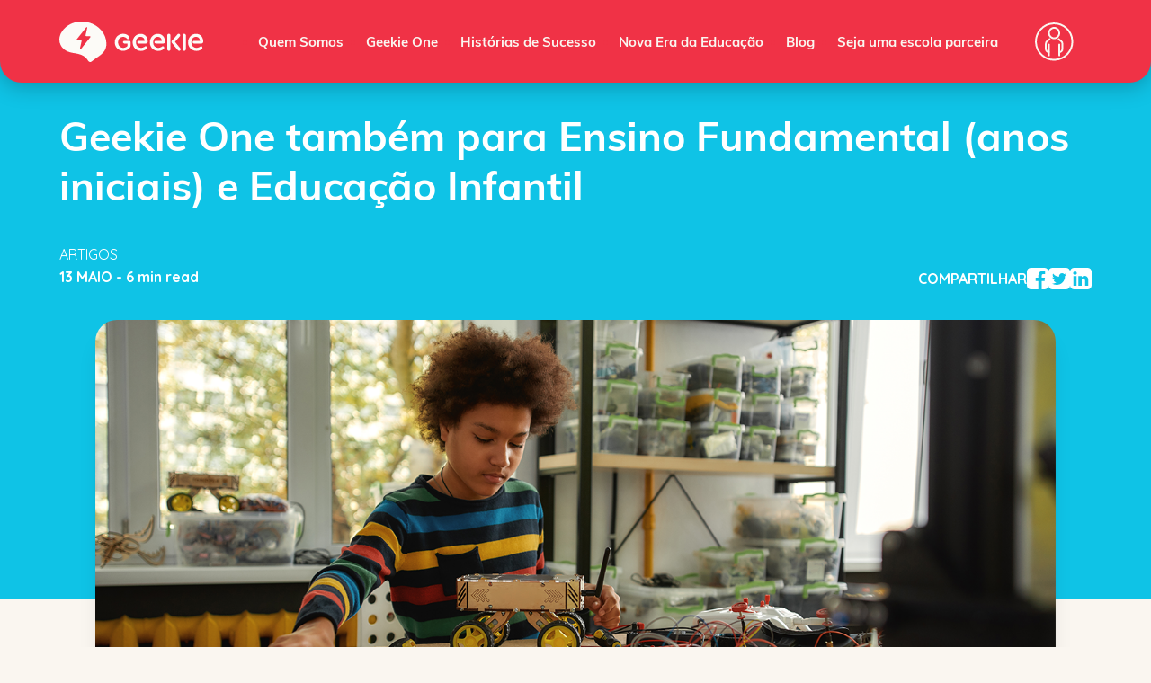

--- FILE ---
content_type: text/html; charset=utf-8
request_url: https://www.geekie.com.br/ensino-fundamental-anos-iniciais-educacao-infantil-geekie-one/?_ga=2.239365315.1908646420.1648132487-1966340368.1615905352
body_size: 25450
content:
<!DOCTYPE html><html lang="pt-BR"><head><meta charset="UTF-8"><meta name="viewport" content="width=device-width, initial-scale=1"><link rel="profile" href="https://gmpg.org/xfn/11"><link rel="pingback" href="https://www.geekie.com.br/xmlrpc.php"><meta name='robots' content='index, follow, max-image-preview:large, max-snippet:-1, max-video-preview:-1' /><meta name="generator" content="AI Growth SEO 3.5.8" /><meta name="description" content="O Geekie One está com um projeto muito especial para oferecer uma educação de ponta a ponta: da Educação Infantil até o Ensino Médio. O&hellip;" /><meta name="robots" content="index,follow" /><meta property="og:type" content="article" /><meta property="og:url" content="https://www.geekie.com.br/ensino-fundamental-anos-iniciais-educacao-infantil-geekie-one/" /><meta property="og:site_name" content="Geekie" /><meta property="og:title" content="Geekie One também para Ensino Fundamental (anos iniciais) e" /><meta property="og:description" content="O Geekie One está com um projeto muito especial para oferecer uma educação de ponta a ponta: da Educação Infantil até o Ensino Médio. O&hellip;" /><meta property="og:image" content="https://d1fdkikjl8lfjy.cloudfront.net/wp-content/uploads/2021/05/Header_InfoGeekie-Geekie_One_Fund1_Infantil-1024x427.png" /><meta property="article:published_time" content="2021-05-13T09:00:00-03:00" /><meta property="article:modified_time" content="2021-05-13T09:00:00-03:00" /><meta property="article:author" content="admin" /><meta property="article:section" content="Artigos" /><meta property="article:tag" content="educação infantil" /><meta property="article:tag" content="ensino fundamental I" /><meta property="article:tag" content="Geekie One" /><meta name="twitter:card" content="summary_large_image" /><meta name="twitter:title" content="Geekie One também para Ensino Fundamental (anos iniciais) e" /><meta name="twitter:description" content="O Geekie One está com um projeto muito especial para oferecer uma educação de ponta a ponta: da Educação Infantil até o Ensino Médio. O&hellip;" /><meta name="twitter:image" content="https://d1fdkikjl8lfjy.cloudfront.net/wp-content/uploads/2021/05/Header_InfoGeekie-Geekie_One_Fund1_Infantil-1024x427.png" />  <script type="application/ld+json">{"@context":"https://schema.org","@type":"Article","headline":"Geekie One tamb\u00e9m para Ensino Fundamental (anos iniciais) e Educa\u00e7\u00e3o Infantil","url":"https://www.geekie.com.br/ensino-fundamental-anos-iniciais-educacao-infantil-geekie-one/","datePublished":"2021-05-13T09:00:00-03:00","dateModified":"2021-05-13T09:00:00-03:00","author":{"@type":"Person","name":"admin"},"publisher":{"@type":"Organization","name":"Geekie","url":"https://www.geekie.com.br/"},"description":"O Geekie One est\u00e1 com um projeto muito especial para oferecer uma educa\u00e7\u00e3o de ponta a ponta: da Educa\u00e7\u00e3o Infantil at\u00e9 o Ensino M\u00e9dio. O&hellip;","image":"https://d1fdkikjl8lfjy.cloudfront.net/wp-content/uploads/2021/05/Header_InfoGeekie-Geekie_One_Fund1_Infantil-1024x427.png"}</script> <style>/*!***************************************************************************************************************************************************************************************************************!*\
  !*** css ./node_modules/css-loader/dist/cjs.js!./node_modules/postcss-loader/dist/cjs.js!./node_modules/svg-transform-loader/encode-query.js!./node_modules/sass-loader/dist/cjs.js!./src/scss/critical.scss ***!
  \***************************************************************************************************************************************************************************************************************/
.site-header {
  top: 0px;
  z-index: 50;
  --tw-bg-opacity: 1;
  background-color: rgb(240 50 70 / 1);
  background-color: rgb(240 50 70 / var(--tw-bg-opacity));
  padding-top: 1.25rem;
  padding-bottom: 1.25rem;
  padding-left: 1rem;
  padding-right: 1rem;
}@media (min-width: 768px) {.site-header {
    border-bottom-right-radius: 1.5rem;
    border-bottom-left-radius: 1.5rem;
  }
}.site-header {
  box-shadow: 0 4px 24px 0 rgba(0, 0, 0, 0.25);
  position: sticky;
}
.site-header.sticky {
  transition: all 0.1s linear;
}
.site-header > div {
  display: flex;
  justify-content: space-between;
  align-items: center;
}
.site-header .site-title {
  display: none;
}
.site-header .site-description {
  text-decoration-line: none;
}
.site-header .site-branding a {
  text-decoration-line: none;
}

@media (min-width: 1024px) {.admin-bar .site-header.sticky {
    top: 32px;
  }
}

.navigation-menu {
  display: none;
  align-items: center;
  justify-content: center;
}

@media (min-width: 1024px) {.navigation-menu {
    display: flex;
  }
}

.navigation-menu {
  font-family: var(--wp--preset--font-family--gilroy);
}
.navigation-menu .menu {
  display: flex;
}
.navigation-menu .menu a {
  position: relative;
  font-size: 1rem;
  font-weight: 700;
  --tw-text-opacity: 1;
  color: rgb(250 246 240 / 1);
  color: rgb(250 246 240 / var(--tw-text-opacity));
  text-decoration-line: none;
}
.navigation-menu .menu a::before {
  position: absolute;
  bottom: -2px;
  left: 0px;
  height: 0.125rem;
  width: 0;
  --tw-bg-opacity: 1;
  background-color: rgb(250 246 240 / 1);
  background-color: rgb(250 246 240 / var(--tw-bg-opacity));
  transition: all 0.3s ease-in-out;
  content: "";
}
.navigation-menu .menu a:hover::before {
  width: 100%;
}
.navigation-menu .menu > li:not(:last-child) {
  margin-right: 2rem;
}
.navigation-menu .sub-menu {
  position: absolute;
  --tw-bg-opacity: 1;
  background-color: rgb(255 255 255 / 1);
  background-color: rgb(255 255 255 / var(--tw-bg-opacity));
  padding-top: 2rem;
  padding-bottom: 2rem;
  --tw-shadow: 0 4px 6px -1px rgb(0 0 0 / 0.1), 0 2px 4px -2px rgb(0 0 0 / 0.1);
  --tw-shadow-colored: 0 4px 6px -1px var(--tw-shadow-color), 0 2px 4px -2px var(--tw-shadow-color);
  box-shadow: 0 0 #0000, 0 0 #0000, 0 4px 6px -1px rgb(0 0 0 / 0.1), 0 2px 4px -2px rgb(0 0 0 / 0.1);
  box-shadow: var(--tw-ring-offset-shadow, 0 0 #0000), var(--tw-ring-shadow, 0 0 #0000), var(--tw-shadow);
  left: -999em;
  top: 1.5rem;
  z-index: 99999;
}
.navigation-menu .sub-menu li {
  padding-left: 6rem;
  padding-right: 6rem;
  padding-top: 2rem;
  padding-bottom: 2rem;
}
.navigation-menu .sub-menu .menu-item-has-children:hover > .sub-menu, .navigation-menu .sub-menu .menu-item-has-children.focus > .sub-menu {
  left: 100%;
}

.menu-item-has-children {
  position: relative;
}
.menu-item-has-children:hover > .sub-menu, .menu-item-has-children.focus > .sub-menu {
  left: 0px;
}

.dropdown ul li {
  width: 100%;
}
.dropdown ul a {
  display: block;
  width: 100%;
  min-width: 192px;
}

.caret-down {
  float: right;
  margin-left: 2rem;
  display: block;
  height: 100%;
  width: 0.5rem;
  background: url([data-uri]) 50% 50% no-repeat;
  background-size: 100%;
}

.footer-navigation .menu {
  width: 100%;
  margin-right: auto;
  margin-left: auto;
  padding-right: 1rem;
  padding-left: 1rem;
}

@media (min-width: 600px) {.footer-navigation .menu {
    max-width: 600px;
  }
}

@media (min-width: 728px) {.footer-navigation .menu {
    max-width: 728px;
  }
}

@media (min-width: 984px) {.footer-navigation .menu {
    max-width: 984px;
  }
}

@media (min-width: 1180px) {.footer-navigation .menu {
    max-width: 1180px;
  }
}

.footer-navigation .menu {
  display: block;
}

@media (min-width: 1024px) {.footer-navigation .menu {
    display: flex;
  }
}

.mobile-menu {
  margin: 0px;
  list-style-type: none;
  padding: 0px;
}
.mobile-menu li {
  margin-bottom: 2rem;
}
.mobile-menu .sub-menu {
  margin-bottom: 0px;
  margin-left: 4rem;
  margin-top: 2rem;
  display: none;
}
.mobile-menu .sub-menu.is-visible {
  visibility: visible;
  display: block;
  opacity: 1;
}
.mobile-menu .menu-item-has-children.is-visible {
  max-height: 8000px;
}
.mobile-menu .menu-item-has-children.is-visible .parent-indicator {
  --tw-rotate: 180deg;
  transform: translate(var(--tw-translate-x), var(--tw-translate-y)) rotate(180deg) skewX(var(--tw-skew-x)) skewY(var(--tw-skew-y)) scaleX(var(--tw-scale-x)) scaleY(var(--tw-scale-y));
  transform: translate(var(--tw-translate-x), var(--tw-translate-y)) rotate(var(--tw-rotate)) skewX(var(--tw-skew-x)) skewY(var(--tw-skew-y)) scaleX(var(--tw-scale-x)) scaleY(var(--tw-scale-y));
}
.mobile-menu .menu-item-has-children .menu-item-has-children:last-of-type .menu-item-has-children.is-visible {
  margin-bottom: 0px;
}
.mobile-menu .menu-item-has-children .menu-item-has-children .parent-indicator {
  --tw-rotate: 0deg;
  transform: translate(var(--tw-translate-x), var(--tw-translate-y)) rotate(0deg) skewX(var(--tw-skew-x)) skewY(var(--tw-skew-y)) scaleX(var(--tw-scale-x)) scaleY(var(--tw-scale-y));
  transform: translate(var(--tw-translate-x), var(--tw-translate-y)) rotate(var(--tw-rotate)) skewX(var(--tw-skew-x)) skewY(var(--tw-skew-y)) scaleX(var(--tw-scale-x)) scaleY(var(--tw-scale-y));
}
.mobile-menu .menu-item-has-children .menu-item-has-children.is-visible:last-of-type {
  margin-bottom: 0px;
}
.mobile-menu .menu-item-has-children .menu-item-has-children.is-visible .parent-indicator {
  --tw-rotate: 180deg;
  transform: translate(var(--tw-translate-x), var(--tw-translate-y)) rotate(180deg) skewX(var(--tw-skew-x)) skewY(var(--tw-skew-y)) scaleX(var(--tw-scale-x)) scaleY(var(--tw-scale-y));
  transform: translate(var(--tw-translate-x), var(--tw-translate-y)) rotate(var(--tw-rotate)) skewX(var(--tw-skew-x)) skewY(var(--tw-skew-y)) scaleX(var(--tw-scale-x)) scaleY(var(--tw-scale-y));
}
.mobile-menu .menu-item-has-children .menu-item-has-children .menu-item-has-children .parent-indicator {
  --tw-rotate: 0deg;
  transform: translate(var(--tw-translate-x), var(--tw-translate-y)) rotate(0deg) skewX(var(--tw-skew-x)) skewY(var(--tw-skew-y)) scaleX(var(--tw-scale-x)) scaleY(var(--tw-scale-y));
  transform: translate(var(--tw-translate-x), var(--tw-translate-y)) rotate(var(--tw-rotate)) skewX(var(--tw-skew-x)) skewY(var(--tw-skew-y)) scaleX(var(--tw-scale-x)) scaleY(var(--tw-scale-y));
}
.mobile-menu .menu-item-has-children .menu-item-has-children .menu-item-has-children.is-visible .parent-indicator {
  --tw-rotate: 180deg;
  transform: translate(var(--tw-translate-x), var(--tw-translate-y)) rotate(180deg) skewX(var(--tw-skew-x)) skewY(var(--tw-skew-y)) scaleX(var(--tw-scale-x)) scaleY(var(--tw-scale-y));
  transform: translate(var(--tw-translate-x), var(--tw-translate-y)) rotate(var(--tw-rotate)) skewX(var(--tw-skew-x)) skewY(var(--tw-skew-y)) scaleX(var(--tw-scale-x)) scaleY(var(--tw-scale-y));
}
.mobile-menu .parent-indicator {
  position: relative;
  display: inline-block;
  float: none;
  float: initial;
  height: 16px;
  width: 16px;
  top: -4px;
}

/*# sourceMappingURL=critical.css.map*/
		/* Category Colors */
					.category-artigos {
				--heading-underline-color: #eeee22;
			}
						.category-cases {
				--heading-underline-color: #ff8219;
			}
						.category-colunas {
				--heading-underline-color: #81d742;
			}
						.category-geekie-na-midia {
				--heading-underline-color: #f03246;
			}</style><link rel="preload" href="https://d1fdkikjl8lfjy.cloudfront.net/wp-content/uploads/2023/07/Logo.svg" as="image"><link rel="preload" href="https://d1fdkikjl8lfjy.cloudfront.net/wp-content/themes/geekie/build/index.css?ver=1.0.0" as="style"><link rel="preload" href="https://d1fdkikjl8lfjy.cloudfront.net/wp-content/themes/geekie/build/index.js?ver=1.0.0" as="script"><title>Geekie One também para Ensino Fundamental (anos iniciais) e Educação Infantil - Geekie</title><meta name="description" content="Conheça a proposta do Geekie One para os anos iniciais do Ensino Fundamental e para a Educação Infantil, uma novidade lançada em 2021 pela Geekie." /><link rel="canonical" href="https://www.geekie.com.br/ensino-fundamental-anos-iniciais-educacao-infantil-geekie-one/" /><meta property="og:locale" content="pt_BR" /><meta property="og:type" content="article" /><meta property="og:title" content="Geekie One também para Ensino Fundamental (anos iniciais) e Educação Infantil" /><meta property="og:description" content="Conheça a proposta do Geekie One para os anos iniciais do Ensino Fundamental e para a Educação Infantil, uma novidade lançada em 2021 pela Geekie." /><meta property="og:url" content="https://www.geekie.com.br/ensino-fundamental-anos-iniciais-educacao-infantil-geekie-one/" /><meta property="og:site_name" content="Geekie" /><meta property="article:published_time" content="2021-05-13T12:00:00+00:00" /><meta property="og:image" content="https://d1fdkikjl8lfjy.cloudfront.net/wp-content/uploads/2021/05/Header_InfoGeekie-Geekie_One_Fund1_Infantil.png" /><meta property="og:image:width" content="1440" /><meta property="og:image:height" content="600" /><meta property="og:image:type" content="image/png" /><meta name="author" content="admin" /><meta name="twitter:card" content="summary_large_image" /><meta name="twitter:label1" content="Written by" /><meta name="twitter:data1" content="admin" /> <script type="application/ld+json" class="yoast-schema-graph">{"@context":"https://schema.org","@graph":[{"@type":"Article","@id":"https://www.geekie.com.br/ensino-fundamental-anos-iniciais-educacao-infantil-geekie-one/#article","isPartOf":{"@id":"https://www.geekie.com.br/ensino-fundamental-anos-iniciais-educacao-infantil-geekie-one/"},"author":{"name":"admin","@id":"https://www.geekie.com.br/#/schema/person/5b1b3997725d4f92c172971656c71bea"},"headline":"Geekie One também para Ensino Fundamental (anos iniciais) e Educação Infantil","datePublished":"2021-05-13T12:00:00+00:00","dateModified":"2021-05-13T12:00:00+00:00","mainEntityOfPage":{"@id":"https://www.geekie.com.br/ensino-fundamental-anos-iniciais-educacao-infantil-geekie-one/"},"wordCount":1160,"publisher":{"@id":"https://www.geekie.com.br/#organization"},"image":{"@id":"https://www.geekie.com.br/ensino-fundamental-anos-iniciais-educacao-infantil-geekie-one/#primaryimage"},"thumbnailUrl":"https://d1fdkikjl8lfjy.cloudfront.net/wp-content/uploads/2021/05/Header_InfoGeekie-Geekie_One_Fund1_Infantil.png","keywords":["educação infantil","ensino fundamental I","Geekie One"],"articleSection":["Artigos"],"inLanguage":"pt-BR"},{"@type":"WebPage","@id":"https://www.geekie.com.br/ensino-fundamental-anos-iniciais-educacao-infantil-geekie-one/","url":"https://www.geekie.com.br/ensino-fundamental-anos-iniciais-educacao-infantil-geekie-one/","name":"Geekie One também para Ensino Fundamental (anos iniciais) e Educação Infantil - Geekie","isPartOf":{"@id":"https://www.geekie.com.br/#website"},"primaryImageOfPage":{"@id":"https://www.geekie.com.br/ensino-fundamental-anos-iniciais-educacao-infantil-geekie-one/#primaryimage"},"image":{"@id":"https://www.geekie.com.br/ensino-fundamental-anos-iniciais-educacao-infantil-geekie-one/#primaryimage"},"thumbnailUrl":"https://d1fdkikjl8lfjy.cloudfront.net/wp-content/uploads/2021/05/Header_InfoGeekie-Geekie_One_Fund1_Infantil.png","datePublished":"2021-05-13T12:00:00+00:00","dateModified":"2021-05-13T12:00:00+00:00","description":"Conheça a proposta do Geekie One para os anos iniciais do Ensino Fundamental e para a Educação Infantil, uma novidade lançada em 2021 pela Geekie.","breadcrumb":{"@id":"https://www.geekie.com.br/ensino-fundamental-anos-iniciais-educacao-infantil-geekie-one/#breadcrumb"},"inLanguage":"pt-BR","potentialAction":[{"@type":"ReadAction","target":["https://www.geekie.com.br/ensino-fundamental-anos-iniciais-educacao-infantil-geekie-one/"]}]},{"@type":"ImageObject","inLanguage":"pt-BR","@id":"https://www.geekie.com.br/ensino-fundamental-anos-iniciais-educacao-infantil-geekie-one/#primaryimage","url":"https://d1fdkikjl8lfjy.cloudfront.net/wp-content/uploads/2021/05/Header_InfoGeekie-Geekie_One_Fund1_Infantil.png","contentUrl":"https://d1fdkikjl8lfjy.cloudfront.net/wp-content/uploads/2021/05/Header_InfoGeekie-Geekie_One_Fund1_Infantil.png","width":1440,"height":600},{"@type":"BreadcrumbList","@id":"https://www.geekie.com.br/ensino-fundamental-anos-iniciais-educacao-infantil-geekie-one/#breadcrumb","itemListElement":[{"@type":"ListItem","position":1,"name":"Home","item":"https://www.geekie.com.br/"},{"@type":"ListItem","position":2,"name":"Geekie One também para Ensino Fundamental (anos iniciais) e Educação Infantil"}]},{"@type":"WebSite","@id":"https://www.geekie.com.br/#website","url":"https://www.geekie.com.br/","name":"Geekie","description":"Conecte sua escola à nova era da educação","publisher":{"@id":"https://www.geekie.com.br/#organization"},"potentialAction":[{"@type":"SearchAction","target":{"@type":"EntryPoint","urlTemplate":"https://www.geekie.com.br/?s={search_term_string}"},"query-input":"required name=search_term_string"}],"inLanguage":"pt-BR"},{"@type":"Organization","@id":"https://www.geekie.com.br/#organization","name":"Geekie","url":"https://www.geekie.com.br/","logo":{"@type":"ImageObject","inLanguage":"pt-BR","@id":"https://www.geekie.com.br/#/schema/logo/image/","url":"https://d1fdkikjl8lfjy.cloudfront.net/wp-content/uploads/2023/07/Logo.svg","contentUrl":"https://d1fdkikjl8lfjy.cloudfront.net/wp-content/uploads/2023/07/Logo.svg","caption":"Geekie"},"image":{"@id":"https://www.geekie.com.br/#/schema/logo/image/"}},{"@type":"Person","@id":"https://www.geekie.com.br/#/schema/person/5b1b3997725d4f92c172971656c71bea","name":"admin","image":{"@type":"ImageObject","inLanguage":"pt-BR","@id":"https://www.geekie.com.br/#/schema/person/image/","url":"https://secure.gravatar.com/avatar/729ae85bf62b9917e93538db2f2688ca?s=96&d=mm&r=g","contentUrl":"https://secure.gravatar.com/avatar/729ae85bf62b9917e93538db2f2688ca?s=96&d=mm&r=g","caption":"admin"},"sameAs":["http://52.4.231.135"],"url":"https://www.geekie.com.br/author/admin/"}]}</script> <link rel='dns-prefetch' href='//fonts.googleapis.com' /><link rel="alternate" type="application/rss+xml" title="Feed para Geekie &raquo;" href="https://www.geekie.com.br/feed/" /><link rel="alternate" type="application/rss+xml" title="Feed de comentários para Geekie &raquo;" href="https://www.geekie.com.br/comments/feed/" /><link rel="alternate" type="application/rss+xml" title="Feed de comentários para Geekie &raquo; Geekie One também para Ensino Fundamental (anos iniciais) e Educação Infantil" href="https://www.geekie.com.br/ensino-fundamental-anos-iniciais-educacao-infantil-geekie-one/feed/" /><link rel="canonical" href="https://www.geekie.com.br/ensino-fundamental-anos-iniciais-educacao-infantil-geekie-one/" /> <script type="text/javascript">window._wpemojiSettings = {"baseUrl":"https:\/\/s.w.org\/images\/core\/emoji\/14.0.0\/72x72\/","ext":".png","svgUrl":"https:\/\/s.w.org\/images\/core\/emoji\/14.0.0\/svg\/","svgExt":".svg","source":{"concatemoji":"https:\/\/www.geekie.com.br\/wp-includes\/js\/wp-emoji-release.min.js?ver=6.3.1"}};
/*! This file is auto-generated */
!function(i,n){var o,s,e;function c(e){try{var t={supportTests:e,timestamp:(new Date).valueOf()};sessionStorage.setItem(o,JSON.stringify(t))}catch(e){}}function p(e,t,n){e.clearRect(0,0,e.canvas.width,e.canvas.height),e.fillText(t,0,0);var t=new Uint32Array(e.getImageData(0,0,e.canvas.width,e.canvas.height).data),r=(e.clearRect(0,0,e.canvas.width,e.canvas.height),e.fillText(n,0,0),new Uint32Array(e.getImageData(0,0,e.canvas.width,e.canvas.height).data));return t.every(function(e,t){return e===r[t]})}function u(e,t,n){switch(t){case"flag":return n(e,"\ud83c\udff3\ufe0f\u200d\u26a7\ufe0f","\ud83c\udff3\ufe0f\u200b\u26a7\ufe0f")?!1:!n(e,"\ud83c\uddfa\ud83c\uddf3","\ud83c\uddfa\u200b\ud83c\uddf3")&&!n(e,"\ud83c\udff4\udb40\udc67\udb40\udc62\udb40\udc65\udb40\udc6e\udb40\udc67\udb40\udc7f","\ud83c\udff4\u200b\udb40\udc67\u200b\udb40\udc62\u200b\udb40\udc65\u200b\udb40\udc6e\u200b\udb40\udc67\u200b\udb40\udc7f");case"emoji":return!n(e,"\ud83e\udef1\ud83c\udffb\u200d\ud83e\udef2\ud83c\udfff","\ud83e\udef1\ud83c\udffb\u200b\ud83e\udef2\ud83c\udfff")}return!1}function f(e,t,n){var r="undefined"!=typeof WorkerGlobalScope&&self instanceof WorkerGlobalScope?new OffscreenCanvas(300,150):i.createElement("canvas"),a=r.getContext("2d",{willReadFrequently:!0}),o=(a.textBaseline="top",a.font="600 32px Arial",{});return e.forEach(function(e){o[e]=t(a,e,n)}),o}function t(e){var t=i.createElement("script");t.src=e,t.defer=!0,i.head.appendChild(t)}"undefined"!=typeof Promise&&(o="wpEmojiSettingsSupports",s=["flag","emoji"],n.supports={everything:!0,everythingExceptFlag:!0},e=new Promise(function(e){i.addEventListener("DOMContentLoaded",e,{once:!0})}),new Promise(function(t){var n=function(){try{var e=JSON.parse(sessionStorage.getItem(o));if("object"==typeof e&&"number"==typeof e.timestamp&&(new Date).valueOf()<e.timestamp+604800&&"object"==typeof e.supportTests)return e.supportTests}catch(e){}return null}();if(!n){if("undefined"!=typeof Worker&&"undefined"!=typeof OffscreenCanvas&&"undefined"!=typeof URL&&URL.createObjectURL&&"undefined"!=typeof Blob)try{var e="postMessage("+f.toString()+"("+[JSON.stringify(s),u.toString(),p.toString()].join(",")+"));",r=new Blob([e],{type:"text/javascript"}),a=new Worker(URL.createObjectURL(r),{name:"wpTestEmojiSupports"});return void(a.onmessage=function(e){c(n=e.data),a.terminate(),t(n)})}catch(e){}c(n=f(s,u,p))}t(n)}).then(function(e){for(var t in e)n.supports[t]=e[t],n.supports.everything=n.supports.everything&&n.supports[t],"flag"!==t&&(n.supports.everythingExceptFlag=n.supports.everythingExceptFlag&&n.supports[t]);n.supports.everythingExceptFlag=n.supports.everythingExceptFlag&&!n.supports.flag,n.DOMReady=!1,n.readyCallback=function(){n.DOMReady=!0}}).then(function(){return e}).then(function(){var e;n.supports.everything||(n.readyCallback(),(e=n.source||{}).concatemoji?t(e.concatemoji):e.wpemoji&&e.twemoji&&(t(e.twemoji),t(e.wpemoji)))}))}((window,document),window._wpemojiSettings);</script> <style type="text/css">img.wp-smiley,
img.emoji {
	display: inline !important;
	border: none !important;
	box-shadow: none !important;
	height: 1em !important;
	width: 1em !important;
	margin: 0 0.07em !important;
	vertical-align: -0.1em !important;
	background: none !important;
	padding: 0 !important;
}</style><style id='wp-block-library-inline-css' type='text/css'>:root{--wp-admin-theme-color:#007cba;--wp-admin-theme-color--rgb:0,124,186;--wp-admin-theme-color-darker-10:#006ba1;--wp-admin-theme-color-darker-10--rgb:0,107,161;--wp-admin-theme-color-darker-20:#005a87;--wp-admin-theme-color-darker-20--rgb:0,90,135;--wp-admin-border-width-focus:2px;--wp-block-synced-color:#7a00df;--wp-block-synced-color--rgb:122,0,223}@media (min-resolution:192dpi){:root{--wp-admin-border-width-focus:1.5px}}.wp-element-button{cursor:pointer}:root{--wp--preset--font-size--normal:16px;--wp--preset--font-size--huge:42px}:root .has-very-light-gray-background-color{background-color:#eee}:root .has-very-dark-gray-background-color{background-color:#313131}:root .has-very-light-gray-color{color:#eee}:root .has-very-dark-gray-color{color:#313131}:root .has-vivid-green-cyan-to-vivid-cyan-blue-gradient-background{background:linear-gradient(135deg,#00d084,#0693e3)}:root .has-purple-crush-gradient-background{background:linear-gradient(135deg,#34e2e4,#4721fb 50%,#ab1dfe)}:root .has-hazy-dawn-gradient-background{background:linear-gradient(135deg,#faaca8,#dad0ec)}:root .has-subdued-olive-gradient-background{background:linear-gradient(135deg,#fafae1,#67a671)}:root .has-atomic-cream-gradient-background{background:linear-gradient(135deg,#fdd79a,#004a59)}:root .has-nightshade-gradient-background{background:linear-gradient(135deg,#330968,#31cdcf)}:root .has-midnight-gradient-background{background:linear-gradient(135deg,#020381,#2874fc)}.has-regular-font-size{font-size:1em}.has-larger-font-size{font-size:2.625em}.has-normal-font-size{font-size:var(--wp--preset--font-size--normal)}.has-huge-font-size{font-size:var(--wp--preset--font-size--huge)}.has-text-align-center{text-align:center}.has-text-align-left{text-align:left}.has-text-align-right{text-align:right}#end-resizable-editor-section{display:none}.aligncenter{clear:both}.items-justified-left{justify-content:flex-start}.items-justified-center{justify-content:center}.items-justified-right{justify-content:flex-end}.items-justified-space-between{justify-content:space-between}.screen-reader-text{clip:rect(1px,1px,1px,1px);word-wrap:normal!important;border:0;-webkit-clip-path:inset(50%);clip-path:inset(50%);height:1px;margin:-1px;overflow:hidden;padding:0;position:absolute;width:1px}.screen-reader-text:focus{clip:auto!important;background-color:#ddd;-webkit-clip-path:none;clip-path:none;color:#444;display:block;font-size:1em;height:auto;left:5px;line-height:normal;padding:15px 23px 14px;text-decoration:none;top:5px;width:auto;z-index:100000}html :where(.has-border-color){border-style:solid}html :where([style*=border-top-color]){border-top-style:solid}html :where([style*=border-right-color]){border-right-style:solid}html :where([style*=border-bottom-color]){border-bottom-style:solid}html :where([style*=border-left-color]){border-left-style:solid}html :where([style*=border-width]){border-style:solid}html :where([style*=border-top-width]){border-top-style:solid}html :where([style*=border-right-width]){border-right-style:solid}html :where([style*=border-bottom-width]){border-bottom-style:solid}html :where([style*=border-left-width]){border-left-style:solid}html :where(img[class*=wp-image-]){height:auto;max-width:100%}:where(figure){margin:0 0 1em}html :where(.is-position-sticky){--wp-admin--admin-bar--position-offset:var(--wp-admin--admin-bar--height,0px)}@media screen and (max-width:600px){html :where(.is-position-sticky){--wp-admin--admin-bar--position-offset:0px}}</style><link rel='stylesheet' id='geekie-gfonts-css' href='https://fonts.googleapis.com/css2?family=Quicksand%3Awght%40300%3B400%3B500%3B600%3B700&#038;display=swap&#038;ver=4de45735d7832603f946' type='text/css' media='all' /><link rel="https://api.w.org/" href="https://www.geekie.com.br/wp-json/" /><link rel="alternate" type="application/json" href="https://www.geekie.com.br/wp-json/wp/v2/posts/10403" /><link rel="EditURI" type="application/rsd+xml" title="RSD" href="https://www.geekie.com.br/xmlrpc.php?rsd" /><link rel='shortlink' href='https://www.geekie.com.br/?p=10403' /><link rel="alternate" type="application/json+oembed" href="https://www.geekie.com.br/wp-json/oembed/1.0/embed?url=https%3A%2F%2Fwww.geekie.com.br%2Fensino-fundamental-anos-iniciais-educacao-infantil-geekie-one%2F" /><link rel="alternate" type="text/xml+oembed" href="https://www.geekie.com.br/wp-json/oembed/1.0/embed?url=https%3A%2F%2Fwww.geekie.com.br%2Fensino-fundamental-anos-iniciais-educacao-infantil-geekie-one%2F&#038;format=xml" />  <script src="https://analytics.aigrowthagent.co/analytics.js?apiKey=eyJhbGciOiJIUzI1NiIsInR5cCI6IkpXVCJ9.[base64].J5Q8oIsmIpF9SgEOA8x8eGLmsU7QxB2nwSGDXtebmyQ">analytics?.trackPageView();</script><link rel="stylesheet" href="https://use.typekit.net/rtv5hvo.css"> <style type="text/css">#primary-menu,
#primary-menu a {
    font-size: 15px !important; /* você pode testar 14px ou 15px */
}
#primary-menu > li {
    margin-right: 25px !important;
}

.wds-element.wds-element-heading.block-title {
    font-size: 46px !important;
	font-weight: 800 !important;
}</style>
 <script type="text/javascript">document.addEventListener("DOMContentLoaded", function () {
    const link = document.querySelector('a[href="https://www.geekielab.com.br/login/"]');
    if (link) {
        link.remove();
    }
});</script> 
 <script type="text/javascript">document.addEventListener("DOMContentLoaded", function () {
    const allElements = document.querySelectorAll("*");

    allElements.forEach(el => {
        const computedStyles = window.getComputedStyle(el);
        const computedFont = computedStyles.fontFamily;
        const computedWeight = computedStyles.fontWeight;

        if (computedFont && computedFont.toLowerCase().includes("gilroy")) {
            el.style.fontFamily = "muli, sans-serif";

            el.style.fontWeight = computedWeight;
        }
    });
});</script>  <script>!function(f,b,e,v,n,t,s)
{if(f.fbq)return;n=f.fbq=function(){n.callMethod?
n.callMethod.apply(n,arguments):n.queue.push(arguments)};
if(!f._fbq)f._fbq=n;n.push=n;n.loaded=!0;n.version='2.0';
n.queue=[];t=b.createElement(e);t.async=!0;
t.src=v;s=b.getElementsByTagName(e)[0];
s.parentNode.insertBefore(t,s)}(window, document,'script',
'https://connect.facebook.net/en_US/fbevents.js');
fbq('init', '1203573306937464');
fbq('track', 'PageView');</script> <noscript><img height="1" width="1" style="display:none"
src="https://www.facebook.com/tr?id=1203573306937464&ev=PageView&noscript=1"
/></noscript> <script>(function(w,d,s,l,i){w[l]=w[l]||[];w[l].push({'gtm.start':
new Date().getTime(),event:'gtm.js'});var f=d.getElementsByTagName(s)[0],
j=d.createElement(s),dl=l!='dataLayer'?'&l='+l:'';j.async=true;j.src=
'https://www.googletagmanager.com/gtm.js?id='+i+dl;f.parentNode.insertBefore(j,f);
})(window,document,'script','dataLayer','GTM-KKZKX99T');</script>  <script type="text/javascript">(function(c,l,a,r,i,t,y){
        c[a]=c[a]||function(){(c[a].q=c[a].q||[]).push(arguments)};
        t=l.createElement(r);t.async=1;t.src="https://www.clarity.ms/tag/"+i;
        y=l.getElementsByTagName(r)[0];y.parentNode.insertBefore(t,y);
    })(window, document, "clarity", "script", "trrtcxz4g1");</script> <link rel="icon" href="https://d1fdkikjl8lfjy.cloudfront.net/wp-content/uploads/2023/10/cropped-favicon-1-32x32.png" sizes="32x32" /><link rel="icon" href="https://d1fdkikjl8lfjy.cloudfront.net/wp-content/uploads/2023/10/cropped-favicon-1-192x192.png" sizes="192x192" /><link rel="apple-touch-icon" href="https://d1fdkikjl8lfjy.cloudfront.net/wp-content/uploads/2023/10/cropped-favicon-1-180x180.png" /><meta name="msapplication-TileImage" content="https://d1fdkikjl8lfjy.cloudfront.net/wp-content/uploads/2023/10/cropped-favicon-1-270x270.png" /> <script type="text/javascript" src="https://d1fdkikjl8lfjy.cloudfront.net/wp-content/cache/breeze-minification/js/breeze_ensino-fundamental-anos-iniciais-educacao-infantil-1-10403-js-jquery-jquery.min.js?ver=1768424189"></script><script type="text/javascript" src="https://d1fdkikjl8lfjy.cloudfront.net/wp-content/cache/breeze-minification/js/breeze_ensino-fundamental-anos-iniciais-educacao-infantil-1-10403-js-jquery-jquery-migrate.min.js?ver=1768424189"></script><link type="text/css" media="all" href="https://d1fdkikjl8lfjy.cloudfront.net/wp-content/cache/breeze-minification/css/breeze_ensino-fundamental-anos-iniciais-educacao-infantil-1-10403-includes-css-styles.css?ver=1768424189" rel="stylesheet" /><link type="text/css" media="all" href="https://d1fdkikjl8lfjy.cloudfront.net/wp-content/cache/breeze-minification/css/breeze_ensino-fundamental-anos-iniciais-educacao-infantil-1-10403-geekie-blocks-dist-frontend.css?ver=1768424189" rel="stylesheet" /><link type="text/css" media="all" href="https://d1fdkikjl8lfjy.cloudfront.net/wp-content/cache/breeze-minification/css/breeze_ensino-fundamental-anos-iniciais-educacao-infantil-1-10403-assets-css-frontend.css?ver=1768424189" rel="stylesheet" /><link type="text/css" media="all" href="https://d1fdkikjl8lfjy.cloudfront.net/wp-content/cache/breeze-minification/css/breeze_ensino-fundamental-anos-iniciais-educacao-infantil-1-10403-geekie-build-index.css?ver=1768424189" rel="stylesheet" /><link type="text/css" media="all" href="https://d1fdkikjl8lfjy.cloudfront.net/wp-content/cache/breeze-minification/css/breeze_ensino-fundamental-anos-iniciais-educacao-infantil-1-10403-geekie-src-tailwind-preflight.css?ver=1768424189" rel="stylesheet" /><link type="text/css" media="all" href="https://d1fdkikjl8lfjy.cloudfront.net/wp-content/cache/breeze-minification/css/breeze_ensino-fundamental-anos-iniciais-educacao-infantil-1-10403-assets-css-shortcodes.css?ver=1768424189" rel="stylesheet" /><link type="text/css" media="all" href="https://d1fdkikjl8lfjy.cloudfront.net/wp-content/cache/breeze-minification/css/breeze_ensino-fundamental-anos-iniciais-educacao-infantil-1-10403-uploads-custom-css-js-15798.css?ver=1768424189" rel="stylesheet" /></head><body class="post-template-default single single-post postid-10403 single-format-standard wp-custom-logo wp-embed-responsive site-wrapper mobile group-blog no-js" data-barba="wrapper"> <noscript><iframe src="https://www.googletagmanager.com/ns.html?id=GTM-KKZKX99T"
height="0" width="0" style="display:none;visibility:hidden"></iframe></noscript><a class="skip-link screen-reader-text" href="#main">Skip to content</a><header class="site-header" id="main-header"><div class="md:container md:mx-auto"><div class="site-header-content"><div class="site-branding"><a href="https://www.geekie.com.br/" class="custom-logo-link" rel="home"><img src="https://d1fdkikjl8lfjy.cloudfront.net/wp-content/uploads/2023/07/Logo.svg" class="custom-logo" alt="Geekie" decoding="async" /></a><p class="site-title"><a href="https://www.geekie.com.br/" rel="home">Geekie</a></p></div><button type="button" class="off-canvas-open" aria-expanded="false" aria-label="Open Menu"></button></div><nav id="site-navigation" class="main-navigation navigation-menu" aria-label="Main Navigation"><ul id="primary-menu" class="menu dropdown container"><li id="menu-item-299" class="menu-item menu-item-type-post_type menu-item-object-page menu-item-299"><a href="https://www.geekie.com.br/quem-somos/">Quem Somos</a></li><li id="menu-item-14683" class="menu-item menu-item-type-custom menu-item-object-custom menu-item-14683"><a href="https://www.geekie.com.br/geekie-one/">Geekie One</a></li><li id="menu-item-15270" class="menu-item menu-item-type-post_type menu-item-object-page menu-item-15270"><a href="https://www.geekie.com.br/historias-de-sucesso/">Histórias de Sucesso</a></li><li id="menu-item-14082" class="menu-item menu-item-type-post_type menu-item-object-page menu-item-14082"><a href="https://www.geekie.com.br/nova-era-da-educacao/">Nova Era da Educação</a></li><li id="menu-item-13811" class="menu-item menu-item-type-post_type menu-item-object-page menu-item-13811"><a href="https://www.geekie.com.br/blog/">Blog</a></li><li id="menu-item-15823" class="menu-item menu-item-type-custom menu-item-object-custom menu-item-15823"><a href="https://material.geekie.com.br/material-didatico-inteligente-solicitar-contato/?utm_source=inbound&#038;utm_medium=banner&#038;utm_campaign=site_gee&#038;utm_term=cta_seja_parceira&#038;utm_content=geral">Seja uma escola parceira</a></li></ul><div class="group inline-block relative"> <button class="outline-none focus:outline-none rounded-sm flex items-center"> <span class="pr-1 font-semibold flex-1"> <svg width="43" height="43" viewBox="0 0 43 43" fill="none" xmlns="http://www.w3.org/2000/svg"> <g id="Group 42"> <path id="Vector" d="M22.4278 41.5009C33.5791 40.8833 42.1184 31.3427 41.5008 20.1913C40.8832 9.03999 31.3426 0.50071 20.1913 1.11831C9.03994 1.73591 0.500663 11.2765 1.11826 22.4279C1.73586 33.5792 11.2765 42.1185 22.4278 41.5009Z" stroke="#FAF6F0" stroke-width="2" stroke-linecap="round" stroke-linejoin="round"/> <path id="Vector_2" d="M26.3867 18.5208L29.1712 20.8074C30.0267 21.5074 30.5089 22.5496 30.5089 23.6541V29.643C30.5089 31.463 29.0312 32.9408 27.2112 32.9408" stroke="#FAF6F0" stroke-width="2" stroke-linecap="round" stroke-linejoin="round"/> <path id="Vector_3" d="M16.2448 18.5208L13.4603 20.8074C12.6048 21.5074 12.1226 22.5496 12.1226 23.6541V29.643C12.1226 31.463 13.6003 32.9408 15.4203 32.9408" stroke="#FAF6F0" stroke-width="2" stroke-linecap="round" stroke-linejoin="round"/> <path id="Vector_4" d="M27.0557 24.5408L27.0712 26.5008V36.6119" stroke="#FAF6F0" stroke-width="2" stroke-linecap="round" stroke-linejoin="round"/> <path id="Vector_5" d="M15.5761 24.5408L15.5605 26.5008V36.6119" stroke="#FAF6F0" stroke-width="2" stroke-linecap="round" stroke-linejoin="round"/> <path id="Vector_6" d="M26.6549 13.9809C27.8779 11.0283 26.4758 7.6433 23.5232 6.42029C20.5705 5.19728 17.1855 6.59939 15.9625 9.55201C14.7395 12.5046 16.1416 15.8896 19.0942 17.1127C22.0468 18.3357 25.4319 16.9335 26.6549 13.9809Z" stroke="#FAF6F0" stroke-width="2" stroke-linecap="round" stroke-linejoin="round"/> </g> </svg> </span> </button><div class="font-extrabold transform pl-0 space-y-2 scale-0 group-hover:scale-100 absolute left-1/2 -translate-x-1/2 transition flex flex-col gap-2 duration-300 ease-in-out origin-top min-w-[12rem] list-none text-center text-lg mt-1"> <a class="text-white no-underline w-full px-3 py-3 bg-neutral-dark rounded-full" href="https://one.geekie.com.br/" target="_blank" rel="noopener">Geekie One</a> <a class="text-white no-underline w-full px-3 py-3 bg-neutral-dark rounded-full" href="https://www.geekielab.com.br/login/" target="_blank" rel="noopener">Geekie Teste</a></div></div> <a class="platform-link ml-4"
href="https://one.geekie.com.br/"
target="_blank"
title="Acessar plataforma"></a></nav></div></header><main id="main" class="site-main"><article class="post-container post-10403 post type-post status-publish format-standard has-post-thumbnail hentry category-artigos tag-educacao-infantil tag-ensino-fundamental-i tag-geekie-one"><header class="entry-header has-post-thumbnail"><div class="container"><h1 class="entry-title">Geekie One também para Ensino Fundamental (anos iniciais) e Educação Infantil</h1><span class="cat-links"><a href="https://www.geekie.com.br/category/artigos/" rel="category tag">Artigos</a></span><div class="entry-meta flex flex-col md:flex-row justify-between"><div> <span class="posted-on"> <a href="https://www.geekie.com.br/ensino-fundamental-anos-iniciais-educacao-infantil-geekie-one/" rel="bookmark"><time class="entry-date published" datetime="2021-05-13T09:00:00-03:00">13 maio</time></a> </span> <span class="estimate-read-time">- 	6 min read</span></div><div class="flex gap-4 items-center"> <span>COMPARTILHAR</span><div class="social-share"><a href="https://www.facebook.com/sharer/sharer.php?u=https%3A%2F%2Fwww.geekie.com.br%2Fensino-fundamental-anos-iniciais-educacao-infantil-geekie-one%2F" target="_blank" rel="noopener noreferrer" class="social-share__link social-share__link--facebook" aria-label="Compartilhar no Facebook"><img src="https://d1fdkikjl8lfjy.cloudfront.net/wp-content/themes/geekie/build/images/icons/facebook-square.svg" alt="Facebook"></a><a href="https://twitter.com/intent/tweet?url=https%3A%2F%2Fwww.geekie.com.br%2Fensino-fundamental-anos-iniciais-educacao-infantil-geekie-one%2F&text=Geekie+One+tamb%C3%A9m+para+Ensino+Fundamental+%28anos+iniciais%29+e+Educa%C3%A7%C3%A3o+Infantil" target="_blank" rel="noopener noreferrer" class="social-share__link social-share__link--twitter" aria-label="Compartilhar no Twitter"><img src="https://d1fdkikjl8lfjy.cloudfront.net/wp-content/themes/geekie/build/images/icons/twitter-square.svg" alt="Twitter"></a><a href="https://www.linkedin.com/shareArticle?mini=true&url=https%3A%2F%2Fwww.geekie.com.br%2Fensino-fundamental-anos-iniciais-educacao-infantil-geekie-one%2F&title=Geekie+One+tamb%C3%A9m+para+Ensino+Fundamental+%28anos+iniciais%29+e+Educa%C3%A7%C3%A3o+Infantil&summary=O+Geekie+One+est%C3%A1+com+um+projeto+muito+especial+para+oferecer+uma+educa%C3%A7%C3%A3o+de+ponta+a+ponta%3A+da+Educa%C3%A7%C3%A3o+Infantil+at%C3%A9+o+Ensino+M%C3%A9dio.+O+material+dos+segmentos+iniciais+da+Educa%C3%A7%C3%A3o+B%C3%A1sica+j%C3%A1+ganhou+a+aprova%C3%A7%C3%A3o+das+escolas+parceiras+que+participam+de+sua+constru%C3%A7%C3%A3o.+Conhe%C3%A7a+este+projeto+e+venha+fazer+parte+dele+para+oferecer+uma+%3Ca+class%3D%22more-link%22+href%3D%22https%3A%2F%2Fwww.geekie.com.br%2Fensino-fundamental-anos-iniciais-educacao-infantil-geekie-one%2F%22%3ERead+more...%3C%2Fa%3E&source=https%3A%2F%2Fwww.geekie.com.br%2Fensino-fundamental-anos-iniciais-educacao-infantil-geekie-one%2F" target="_blank" rel="noopener noreferrer" class="social-share__link social-share__link--linkedin" aria-label="Compartilhar no Linkedin"><img src="https://d1fdkikjl8lfjy.cloudfront.net/wp-content/themes/geekie/build/images/icons/linkedin-square.svg" alt="Linkedin"></a></div></div></div><figure class="entry-thumbnail"> <img width="1440" height="600" src="https://d1fdkikjl8lfjy.cloudfront.net/wp-content/uploads/2021/05/Header_InfoGeekie-Geekie_One_Fund1_Infantil.png" class="img-fluid wp-post-image" alt="" decoding="async" fetchpriority="high" srcset="https://d1fdkikjl8lfjy.cloudfront.net/wp-content/uploads/2021/05/Header_InfoGeekie-Geekie_One_Fund1_Infantil.png 1440w, https://d1fdkikjl8lfjy.cloudfront.net/wp-content/uploads/2021/05/Header_InfoGeekie-Geekie_One_Fund1_Infantil-300x125.png 300w, https://d1fdkikjl8lfjy.cloudfront.net/wp-content/uploads/2021/05/Header_InfoGeekie-Geekie_One_Fund1_Infantil-1024x427.png 1024w, https://d1fdkikjl8lfjy.cloudfront.net/wp-content/uploads/2021/05/Header_InfoGeekie-Geekie_One_Fund1_Infantil-768x320.png 768w" sizes="(max-width: 1440px) 100vw, 1440px" /></figure></div></header><div class="entry-content container"> <span class="wp-block-heading"><h2 class="wp-block-heading"><strong>O Geekie One está com um projeto muito especial para oferecer uma educação de ponta a ponta: da Educação Infantil até o Ensino Médio. O material dos segmentos iniciais da Educação Básica já ganhou a aprovação das escolas parceiras que participam de sua construção. Conheça este projeto e venha fazer parte dele para oferecer uma educação mais ativa, visível, conectada e personalizada para estudantes de todas as idades de sua escola!</strong></h2> </span><span class="wp-block-paragraph"><p>A Geekie continua inovando e atenta às necessidades de suas escolas parceiras e do mercado educacional. Por isso, em 2021 lançou o projeto de expansão do Geekie One para a <strong>Educação Infantil </strong>e os anos iniciais do <strong>Ensino Fundamental</strong>. A novidade abarca o Ensino Básico de ponta a ponta, oferecendo uma aprendizagem contínua e coerente com as necessidades e especificidades dos alunos e das alunas de cada segmento.&nbsp;</p> </span><span class="wp-block-paragraph"><p>Várias escolas, que já eram parceiras da Geekie, estão colaborando no processo de construção desse novo formato validando ideias, criticando e dando suas sugestões. A proposta inclui a inserção gradual da tecnologia na rotina de crianças e adolescentes e o foco no desenvolvimento de estudantes para SER e ATUAR transformando a sociedade.</p> </span><span class="wp-block-paragraph"><p>“São gestos de confiança que mostram que estamos no caminho certo. O que construímos não é uma relação comercial, mas uma parceria com cumplicidade e confiança movidas por uma visão de educação compartilhada”, afirma Claudio Sassaki, CEO e cofundador da Geekie.</p> </span><span class="wp-block-paragraph"><p>O resultado dessas parcerias já é um sucesso. O padre Giuseppe, mantenedor do Instituto Sagrado Família, foi um dos primeiros a participar dessa nova experiência e formalizar uma parceria de ponta a ponta com a Geekie.&nbsp;</p> </span><span class="wp-block-paragraph"><p>“Desde o ano passado, já pensávamos que poderíamos usar a plataforma com os pequeninos. A nossa experiência com o ciclo infantil foi muito boa. Acreditamos que a proposta educativa tem que ser um processo contínuo e o Geekie One traz bons resultados. A plataforma ajuda sobretudo os(as) professores(as) a acompanharem o ritmo de aprendizado de cada aluno(a)”, comemora.</p> </span><span class="wp-block-heading"><h2 class="wp-block-heading"><strong>Proposta pedagógica do Geekie One prepara estudantes para SER e ATUAR</strong></h2> </span><span class="wp-block-paragraph"><p>A jornada educacional do Geekie One de ponta a ponta – do Infantil até o Ensino Médio – representa uma oportunidade importante de formação integral. “É um sonho de 10 anos da Geekie que se concretiza agora. A gente tem a possibilidade de ajudar a preparar o estudante para <strong>ser</strong> e <strong>atuar</strong>, duas palavras que, para nós, são mágicas. Nós queremos desenvolver jovens capazes de transformar a realidade”, explica Sassaki.<br><br><a href="https://materiais.geekie.com.br/catalogo-geekie-one-educacao-infantil-e-ensino-fundamental-anos-iniciais?utm_medium=referral&amp;utm_source=InfoGeekie&amp;utm_campaign=Banner%20catalogo%20fund%201%20-%20Infogeekie&amp;utm_term=Banner-infogeekie-catalogo-efaiei-artigo120521&amp;utm_content=link" target="_blank" rel="noreferrer noopener"><img decoding="async" width="643" height="285" src="https://lh4.googleusercontent.com/9X55f1-nPQzePTYEepHoOj0o1bxa2FARa_SkagmVgtzk25vDtEyUSeI_lWil7Oh0Nvr56FfvOxQckLHN_6Aoh3xG-UbFvr5vZpq4ymHZ0OnqtpOjVZCTx_0jHlCmaCfNT-g5LIbB"></a></p> </span><span class="wp-block-paragraph"><p>Na Geekie, para que os(as) estudantes possam <strong>SER</strong> é essencial e necessário promover <strong>saberes</strong>, <strong>experimentações </strong>e <strong>relacionamentos</strong>. O aprender é aquisição de novos saberes. Com esses novos conhecimentos, os estudantes desenvolvem essa compreensão cada vez mais, e começam a conectar e experimentar seus aprendizados em contextos novos diferentes.&nbsp;</p> </span><span class="wp-block-paragraph"><p>Como os estudantes aprendem fazendo, é importante também as interações entre as pessoas, que dão suporte a um processo de aprendizagem. Essa aprendizagem é colaborativa e ajuda as crianças e os jovens a construir a própria compreensão do mundo em que vivem.&nbsp;</p> </span><figure class="wp-block-image"><a href="https://materiais.geekie.com.br/catalogo-geekie-one-educacao-infantil-e-ensino-fundamental-anos-iniciais?utm_medium=referral&amp;utm_source=InfoGeekie&amp;utm_campaign=Banner%20catalogo%20fund%201%20-%20Infogeekie&amp;utm_term=Banner-infogeekie-catalogo-efaiei-artigo120521&amp;utm_content=link" target="_blank" rel="noopener noreferrer"><img decoding="async" src="https://lh6.googleusercontent.com/HhH5EC3zhxLRnwV62Zsoi8t1LmEcH6EQheGfWAolgWmoP8PGMAlCvZiw7pb6KsI3WCbdMZ1oAXp6PcxiXXiNEVqSyLh3ipTTDc4ArnuklmOoNkNaesKt3I9GLq0a6xdrcJIJRLhY" alt=""/></a></figure><span class="wp-block-paragraph"><p>O “SER” é desenvolvido em conjunto com o <strong>ATUAR</strong> de forma <strong>autônoma</strong>, <strong>transdisciplinar</strong>, <strong>única</strong>, <strong>adaptável </strong>e <strong>responsável</strong>. “Como educadores, a gente deseja que os(as) nossos(as) alunos(as) e filhos(as) sejam protagonistas da sua própria aprendizagem, que sejam engajados e empoderados. Que procurem constantemente ser pessoas melhores do ponto de vista cognitivo, socioemocional. E que se preparem para ir atrás dos seus sonhos, para ir para o mundo que desejarem. Que também possam relacionar esses diversos saberes e aplicarem de uma forma única, consciente de que o mundo é dinâmico, para que possam se adaptar a qualquer situação. E tudo isso tem que ser feito com responsabilidade, respeito e ética” reflete Sassaki.&nbsp;</p> </span><span class="wp-block-heading"><h2 class="wp-block-heading"><strong>A integração entre o papel e o digital em todos os segmentos</strong></h2> </span><span class="wp-block-paragraph"><p>Mais uma inovação! A tecnologia digital tem seu lugar na jornada educacional dos(as) estudantes, assim como o papel e os materiais físicos também têm. Por isso, a proposta é que haja uma integração entre eles, alinhando às necessidades de aprendizagens específicas de cada segmento. Entenda como será a proposta do Geekie One:</p> </span><figure class="wp-block-image"><a href="https://materiais.geekie.com.br/catalogo-geekie-one-educacao-infantil-e-ensino-fundamental-anos-iniciais?utm_medium=referral&amp;utm_source=InfoGeekie&amp;utm_campaign=Banner%20catalogo%20fund%201%20-%20Infogeekie&amp;utm_term=Banner-infogeekie-catalogo-efaiei-artigo120521&amp;utm_content=link" target="_blank" rel="noopener noreferrer"><img decoding="async" src="https://lh6.googleusercontent.com/cE5hpsgdspxh9IiiMxDuuRHZbMrDOiHNsXK8qffFnQws9d7pnyb__Q_gDhK4ocWTKHLwi5HXtOxW_2SF4VFUjZL0TExMduROa65y-JKHhBCgZyaZRs6qPcNo55ZzUMuMr2i1VifQ" alt="Educação infantil: digital como apoio do professor. Material principal impresso. Atividades digitais mediadas pelo docente ou pela família;
Ensino Fundamental (Anos iniciais): digital como recurso diário do professor. Material principal impresso. Professor escolhe recursos digitais para utilizar em momentos-chave com estudantes;
Ensino Fundamental (Anos finais): digital como recurso integrado do processo de aprendizagem do(a) estudante. Material principal digital. Material impresso complementar para estudo individual;
Ensino Médio: digital como recurso principal de aprendizagem do estudante. Material principal digital. Possibilidade de impressão individual de capítulos."/></a></figure><span class="wp-block-paragraph"><p>Quer entender mais sobre o potencial do Ensino Híbrido para a formação integral dos(as) estudantes de hoje? Então clique no banner para baixar um material gratuito sobre o tema:</p> </span><figure class="wp-block-image size-large"><a href="https://materiais.geekie.com.br/catalogo-geekie-one-educacao-infantil-e-ensino-fundamental-anos-iniciais?utm_medium=referral&amp;utm_source=InfoGeekie&amp;utm_campaign=Banner%20catalogo%20fund%201%20-%20Infogeekie&amp;utm_term=Banner-infogeekie-catalogo-efaiei-artigo120521&amp;utm_content=link" target="_blank" rel="noopener noreferrer"><img decoding="async" width="1024" height="356" src="https://d1fdkikjl8lfjy.cloudfront.net/wp-content/uploads/2021/05/Banner_Catalogo-Geekie_One_Fund1_Infantil-1024x356.png" alt="" class="wp-image-10404" srcset="https://d1fdkikjl8lfjy.cloudfront.net/wp-content/uploads/2021/05/Banner_Catalogo-Geekie_One_Fund1_Infantil-1024x356.png 1024w, https://d1fdkikjl8lfjy.cloudfront.net/wp-content/uploads/2021/05/Banner_Catalogo-Geekie_One_Fund1_Infantil-300x104.png 300w, https://d1fdkikjl8lfjy.cloudfront.net/wp-content/uploads/2021/05/Banner_Catalogo-Geekie_One_Fund1_Infantil-768x267.png 768w, https://d1fdkikjl8lfjy.cloudfront.net/wp-content/uploads/2021/05/Banner_Catalogo-Geekie_One_Fund1_Infantil-1536x534.png 1536w, https://d1fdkikjl8lfjy.cloudfront.net/wp-content/uploads/2021/05/Banner_Catalogo-Geekie_One_Fund1_Infantil.png 1600w" sizes="(max-width: 1024px) 100vw, 1024px" /></a></figure><span class="wp-block-heading"><h2 class="wp-block-heading"><strong>Formação de professores(as) para o uso do Geekie One</strong></h2> </span><span class="wp-block-paragraph"><p>Um dos pilares fundamentais desse novo projeto é oferecer formação continuada aos (às) docentes. Assim como já acontece com docentes dos anos finais do <a href="https://materiais.geekie.com.br/catalogo-geekie-one-ensino-fundamental">Ensino Fundamental</a> e do <a href="https://materiais.geekie.com.br/catalogo-geekie-one-bncc-do-ensino-medio">Ensino Médio</a>, as formações da Geekie fazem com que os(as) professores(as) se sintam confiantes e tenham referências e conhecimento de metodologias e inspirações que sirvam para engajar as turmas.&nbsp;</p> </span><span class="wp-block-paragraph"><p>Haverá workshops mediados por profissionais que têm experiência em sala de aula; comunidade de troca; interação com especialistas da Geekie; uma plataforma de formação continuada; workshops mão na massa. Também haverá certificação, valorizando o esforço da equipe docente.&nbsp;</p> </span><span class="wp-block-paragraph"><p>Até agora, com as escolas parceiras, a satisfação média de professores(as) e coordenadores(as) com nossos workshops formativos foi de <strong>4,8 pontos</strong> (a nota máxima é 5).</p> </span><span class="wp-block-paragraph"><p>Entre as formações para docentes dos anos iniciais do Ensino Fundamental, estão temas como:</p> </span><span class="wp-block-list"><ul><li>O poder das rotinas de pensamento na Educação Infantil e no Ensino Fundamental&nbsp;</li><li>Ensinar e aprender por Competências e Habilidades.&nbsp;</li><li>Gestão pedagógica e proximidade da família com uso de portfólio.</li><li>Começando a mão na massa e planejamento. Para uso do Geekie One.&nbsp;</li></ul> </span><span class="wp-block-paragraph"><p>Com essa novidade, agora o <strong>Geekie One</strong> está disponível desde a Educação Infantil até o Ensino Médio. A plataforma de educação baseada em dados da Geekie une conteúdo completo e hiperatuzaliado, metodologias ativas e inovadoras, consultoria parceira na jornada personalizada de cada escola e inteligência de dados para sua escola ter mais visibilidade e enxergar o ensino acontecendo em tempo real. </p> </span><span class="wp-block-paragraph"><p>Não fique de fora dessa rede de escolas que estão protagonizando a vanguarda da Nova Era da Educação no Brasil. Clique no banner abaixo para entrar em contato e pedir uma demonstração:</p> </span><figure class="wp-block-image"><img decoding="async" src="https://lh6.googleusercontent.com/MNmEuzi16kXRU26zGoYRTfy2_ZCZSzdOc7cXA-AS_5eeIT1WOZmS8zVGuBahgiuex9AJOLJG5Ej5T0B0cVJVXcDws98KEd7ubJ5WlEuv-8GZhAaTVfY09SeDdCMCzkIh2bE7q8zW" alt=""/></figure><span class="wp-block-paragraph"><p><strong>Leia também:</strong></p> </span><span class="wp-block-list"><ul><li><a rel="noreferrer noopener" href="https://site.geekie.com.br/blog/educacao-infantil-e-fund-1-proposta-pedagogica-ativa/" target="_blank">Aprendizagem ativa e mão na massa no Geekie One para anos iniciais do Ensino Fundamental</a></li><li><a rel="noreferrer noopener" href="https://site.geekie.com.br/blog/vinculos-familiares-mais-afetuosos-e-seguros-encante-se/" target="_blank">Encante-se: como criar vínculos familiares mais afetuosos e seguros</a></li><li><a rel="noreferrer noopener" href="https://site.geekie.com.br/blog/cuidados-com-a-saude-mental-nas-escolas/" target="_blank">Saúde mental: escuta ativa, acolhimento e atividades socioemocionais nas escolas</a></li><li><a href="https://site.geekie.com.br/blog/circuito-geekie-jose-moran-fala-sobre-ensino-hibrido/" target="_blank" rel="noreferrer noopener">Ensino Híbrido para José Moran: “A escola tem que ser mais ágil”</a></li></ul> </span><span class="wp-block-paragraph"><p></p> </span><div class="coloured-divider"><span class="coloured-divider__line"></span><span class="coloured-divider__line"></span><span class="coloured-divider__line"></span><span class="coloured-divider__line"></span><span class="coloured-divider__line"></span></div></div></article><section class="related-posts"><section class="wds-block wds-block-post-grid"> <InnerBlocks allowedBlocks="[&quot;core\/heading&quot;,&quot;core\/paragraph&quot;]" /><div class="container"><div class="wds-element-header "><h2 class="wds-element wds-element-heading block-title has-underline" style="--heading-border-color: var(--wp--preset--color--tertiary);--underline-color: var(--wp--preset--color--tertiary)">Notícias relacionadas</h2><div style="margin-left: auto"></div></div><div class="image_top posts-grid" style="--data-cols: 2"><article class="post-container post-15021 post type-post status-publish format-standard has-post-thumbnail hentry category-artigos tag-geekie-one"><figure> <a href="https://www.geekie.com.br/perguntas-e-respostas-apoio-inteligente-e-correcao-com-ia/" title="Perguntas e Respostas &#8211; Apoio Inteligente e Correção com IA"> <img width="360" height="250" src="https://d1fdkikjl8lfjy.cloudfront.net/wp-content/uploads/2024/10/BANNER-Questoes-discursivas_InfoGE-360x250.png" class="img-fluid wp-post-image" alt="" decoding="async" loading="lazy" /> </a></figure><div class="entry-block"><div class="entry-content"><h3 class="entry-category" style="--heading-underline-color: var(--wp--preset--color--primary);">Artigos</h3><h2 class="entry-title"><a href="https://www.geekie.com.br/perguntas-e-respostas-apoio-inteligente-e-correcao-com-ia/" rel="bookmark">Perguntas e Respostas &#8211; Apoio Inteligente e Correção com IA</a></h2></div><div class="entry-meta"> <a href="https://www.geekie.com.br/perguntas-e-respostas-apoio-inteligente-e-correcao-com-ia/" title="Perguntas e Respostas &#8211; Apoio Inteligente e Correção com IA" class="read-more-link"> Leia mais </a><div> <span class="posted-on"> <a href="https://www.geekie.com.br/perguntas-e-respostas-apoio-inteligente-e-correcao-com-ia/" rel="bookmark"><time class="entry-date published" datetime="2024-10-31T10:21:08-03:00">31 de outubro de 2024</time></a> </span></div></div></div></article><article class="post-container post-14966 post type-post status-publish format-standard has-post-thumbnail hentry category-artigos category-geekie-na-midia tag-educacao-inovadora tag-geekie-one tag-tecnologia-educacional"><figure> <a href="https://www.geekie.com.br/arco-e-openai-unem-forcas-com-inovacoes-geekie/" title="Arco Educação e OpenAI unem forças com inovações Geekie para Transformar a Educação"> <img width="360" height="250" src="https://d1fdkikjl8lfjy.cloudfront.net/wp-content/uploads/2024/09/CAPA-INFO-GEEKIE-ARCO-E-OPEN-AI-360x250.png" class="img-fluid wp-post-image" alt="" decoding="async" loading="lazy" /> </a></figure><div class="entry-block"><div class="entry-content"><h3 class="entry-category" style="--heading-underline-color: var(--wp--preset--color--primary);">Artigos</h3><h2 class="entry-title"><a href="https://www.geekie.com.br/arco-e-openai-unem-forcas-com-inovacoes-geekie/" rel="bookmark">Arco Educação e OpenAI unem forças com inovações Geekie para Transformar a Educação</a></h2></div><div class="entry-meta"> <a href="https://www.geekie.com.br/arco-e-openai-unem-forcas-com-inovacoes-geekie/" title="Arco Educação e OpenAI unem forças com inovações Geekie para Transformar a Educação" class="read-more-link"> Leia mais </a><div> <span class="posted-on"> <a href="https://www.geekie.com.br/arco-e-openai-unem-forcas-com-inovacoes-geekie/" rel="bookmark"><time class="entry-date published" datetime="2024-09-17T18:46:46-03:00">17 de setembro de 2024</time></a> </span></div></div></div></article><article class="post-container post-14929 post type-post status-publish format-standard has-post-thumbnail hentry category-artigos tag-geekie-one tag-gestao-escolar"><figure> <a href="https://www.geekie.com.br/conexao-geekie-2024/" title="Conexão Geekie 2024: revolucionando o presente e moldando o futuro da educação"> <img width="360" height="250" src="https://d1fdkikjl8lfjy.cloudfront.net/wp-content/uploads/2024/08/MG_8329-360x250.jpg" class="img-fluid wp-post-image" alt="" decoding="async" loading="lazy" /> </a></figure><div class="entry-block"><div class="entry-content"><h3 class="entry-category" style="--heading-underline-color: var(--wp--preset--color--primary);">Artigos</h3><h2 class="entry-title"><a href="https://www.geekie.com.br/conexao-geekie-2024/" rel="bookmark">Conexão Geekie 2024: revolucionando o presente e moldando o futuro da educação</a></h2></div><div class="entry-meta"> <a href="https://www.geekie.com.br/conexao-geekie-2024/" title="Conexão Geekie 2024: revolucionando o presente e moldando o futuro da educação" class="read-more-link"> Leia mais </a><div> <span class="posted-on"> <a href="https://www.geekie.com.br/conexao-geekie-2024/" rel="bookmark"><time class="entry-date published" datetime="2024-08-29T14:31:21-03:00">29 de agosto de 2024</time></a> </span></div></div></div></article><article class="post-container post-14783 post type-post status-publish format-standard has-post-thumbnail hentry category-artigos tag-docentes tag-geekie-one"><figure> <a href="https://www.geekie.com.br/10-dicas-para-docentes-usarem-bem-o-geekie-one/" title="10 dicas para docentes usarem bem o Geekie One"> <img width="360" height="250" src="https://d1fdkikjl8lfjy.cloudfront.net/wp-content/uploads/2023/11/Professores-360x250.png" class="img-fluid wp-post-image" alt="" decoding="async" loading="lazy" /> </a></figure><div class="entry-block"><div class="entry-content"><h3 class="entry-category" style="--heading-underline-color: var(--wp--preset--color--primary);">Artigos</h3><h2 class="entry-title"><a href="https://www.geekie.com.br/10-dicas-para-docentes-usarem-bem-o-geekie-one/" rel="bookmark">10 dicas para docentes usarem bem o Geekie One</a></h2></div><div class="entry-meta"> <a href="https://www.geekie.com.br/10-dicas-para-docentes-usarem-bem-o-geekie-one/" title="10 dicas para docentes usarem bem o Geekie One" class="read-more-link"> Leia mais </a><div> <span class="posted-on"> <a href="https://www.geekie.com.br/10-dicas-para-docentes-usarem-bem-o-geekie-one/" rel="bookmark"><time class="entry-date published" datetime="2023-11-17T14:45:01-03:00">17 de novembro de 2023</time></a> </span></div></div></div></article><article class="post-container post-11021 post type-post status-publish format-standard has-post-thumbnail hentry category-artigos tag-alem-da-sala-de-aula tag-geekie-one tag-habilidades-e-competencias tag-habilidades-emocionais tag-inteligencia-emocional tag-podcast"><figure> <a href="https://www.geekie.com.br/habilidades-socioemocionais-como-desenvolver-a-saude-emocional-de-criancas-e-adolescentes/" title="Habilidades Socioemocionais: como desenvolver a saúde emocional de crianças e adolescentes"> <img width="360" height="250" src="https://d1fdkikjl8lfjy.cloudfront.net/wp-content/uploads/2023/08/Banner_habilidades_socioemocionais-360x250.png" class="img-fluid wp-post-image" alt="" decoding="async" loading="lazy" /> </a></figure><div class="entry-block"><div class="entry-content"><h3 class="entry-category" style="--heading-underline-color: var(--wp--preset--color--primary);">Artigos</h3><h2 class="entry-title"><a href="https://www.geekie.com.br/habilidades-socioemocionais-como-desenvolver-a-saude-emocional-de-criancas-e-adolescentes/" rel="bookmark">Habilidades Socioemocionais: como desenvolver a saúde emocional de crianças e adolescentes</a></h2></div><div class="entry-meta"> <a href="https://www.geekie.com.br/habilidades-socioemocionais-como-desenvolver-a-saude-emocional-de-criancas-e-adolescentes/" title="Habilidades Socioemocionais: como desenvolver a saúde emocional de crianças e adolescentes" class="read-more-link"> Leia mais </a><div> <span class="posted-on"> <a href="https://www.geekie.com.br/habilidades-socioemocionais-como-desenvolver-a-saude-emocional-de-criancas-e-adolescentes/" rel="bookmark"><time class="entry-date published" datetime="2023-08-31T18:22:27-03:00">31 de agosto de 2023</time></a> </span></div></div></div></article><article class="post-container post-11015 post type-post status-publish format-standard has-post-thumbnail hentry category-artigos tag-geekie-one tag-inteligencia-artificial tag-tecnologia-na-educacao"><figure> <a href="https://www.geekie.com.br/lancamento-geekie-one-2024/" title="Geekie inova ao implementar ferramentas de Inteligência Artificial na educação"> <img width="360" height="250" src="https://d1fdkikjl8lfjy.cloudfront.net/wp-content/uploads/2023/08/Banner-infogeekie_GeekieOne2024-360x250.png" class="img-fluid wp-post-image" alt="" decoding="async" loading="lazy" /> </a></figure><div class="entry-block"><div class="entry-content"><h3 class="entry-category" style="--heading-underline-color: var(--wp--preset--color--primary);">Artigos</h3><h2 class="entry-title"><a href="https://www.geekie.com.br/lancamento-geekie-one-2024/" rel="bookmark">Geekie inova ao implementar ferramentas de Inteligência Artificial na educação</a></h2></div><div class="entry-meta"> <a href="https://www.geekie.com.br/lancamento-geekie-one-2024/" title="Geekie inova ao implementar ferramentas de Inteligência Artificial na educação" class="read-more-link"> Leia mais </a><div> <span class="posted-on"> <a href="https://www.geekie.com.br/lancamento-geekie-one-2024/" rel="bookmark"><time class="entry-date published" datetime="2023-08-23T17:00:00-03:00">23 de agosto de 2023</time></a> </span></div></div></div></article></div></div></section></section></main><footer class="site-footer"><nav id="site-footer-navigation" class="footer-navigation" aria-label="Footer Navigation"><div class="container w-full"><div class="footer-logo mb-auto mt-4"> <a href="https://www.geekie.com.br/" rel="home"> <img src="https://d1fdkikjl8lfjy.cloudfront.net/wp-content/uploads/2023/08/Logo-1.svg" alt="Geekie"> </a></div><ul id="footer-menu" class="menu"><li id="menu-item-11" class="menu-item menu-item-type-custom menu-item-object-custom menu-item-has-children menu-item-11"><a href="/comunidade-geekie/">Geekie One</a><ul class="sub-menu"><li id="menu-item-12" class="menu-item menu-item-type-custom menu-item-object-custom menu-item-12"><a href="https://www.geekie.com.br/geekie-one#agentes">Estudantes</a></li><li id="menu-item-13" class="menu-item menu-item-type-custom menu-item-object-custom menu-item-13"><a href="https://www.geekie.com.br/geekie-one#agentes">Família</a></li><li id="menu-item-14" class="menu-item menu-item-type-custom menu-item-object-custom menu-item-14"><a href="https://www.geekie.com.br/geekie-one#agentes">Docentes</a></li><li id="menu-item-15269" class="menu-item menu-item-type-post_type menu-item-object-page menu-item-15269"><a href="https://www.geekie.com.br/historias-de-sucesso/">Histórias de Sucesso</a></li><li id="menu-item-15" class="menu-item menu-item-type-custom menu-item-object-custom menu-item-15"><a href="https://www.geekie.com.br/geekie-one#agentes">Gestores</a></li></ul></li><li id="menu-item-14576" class="menu-item menu-item-type-custom menu-item-object-custom menu-item-has-children menu-item-14576"><a href="#">Aprendizagem Visível</a><ul class="sub-menu"><li id="menu-item-14577" class="menu-item menu-item-type-custom menu-item-object-custom menu-item-14577"><a href="https://www.geekie.com.br/nova-era-da-educacao/#aprendizagem-visivel">Nova Era da Educação</a></li></ul></li><li id="menu-item-16" class="menu-item menu-item-type-custom menu-item-object-custom menu-item-has-children menu-item-16"><a href="#">Proposta Pedagógica</a><ul class="sub-menu"><li id="menu-item-17" class="menu-item menu-item-type-custom menu-item-object-custom menu-item-17"><a href="https://www.geekie.com.br/comunidade-geekie/#h-geekie-one">Geekie One</a></li><li id="menu-item-449" class="menu-item menu-item-type-custom menu-item-object-custom menu-item-449"><a href="https://www.geekie.com.br/comunidade-geekie/#ponta-ponta">Educação Infantil</a></li><li id="menu-item-450" class="menu-item menu-item-type-custom menu-item-object-custom menu-item-450"><a href="https://www.geekie.com.br/comunidade-geekie/#ponta-ponta">Ensino Fundamental I</a></li><li id="menu-item-451" class="menu-item menu-item-type-custom menu-item-object-custom menu-item-451"><a href="https://www.geekie.com.br/comunidade-geekie/#ponta-ponta">Ensino Fundamental II</a></li><li id="menu-item-452" class="menu-item menu-item-type-custom menu-item-object-custom menu-item-452"><a href="https://www.geekie.com.br/comunidade-geekie/#ponta-ponta">Ensino Médio</a></li></ul></li><li id="menu-item-18" class="menu-item menu-item-type-custom menu-item-object-custom menu-item-has-children menu-item-18"><a href="#">Sobre a Geekie</a><ul class="sub-menu"><li id="menu-item-19" class="menu-item menu-item-type-custom menu-item-object-custom menu-item-19"><a href="https://www.geekie.com.br/quem-somos/">Nossa História</a></li><li id="menu-item-453" class="menu-item menu-item-type-custom menu-item-object-custom menu-item-home menu-item-453"><a href="https://www.geekie.com.br/#h-geekie-na-midia">Imprensa</a></li><li id="menu-item-14461" class="menu-item menu-item-type-post_type menu-item-object-page menu-item-14461"><a href="https://www.geekie.com.br/blog/">Blog</a></li><li id="menu-item-456" class="menu-item menu-item-type-post_type menu-item-object-page menu-item-456"><a href="https://www.geekie.com.br/contato/">Contato</a></li><li id="menu-item-15821" class="menu-item menu-item-type-custom menu-item-object-custom menu-item-15821"><a href="https://material.geekie.com.br/material-didatico-inteligente-solicitar-contato/?utm_source=inbound&#038;utm_medium=banner&#038;utm_campaign=site_gee&#038;utm_term=cta_seja_parceira&#038;utm_content=geral">Seja uma escola parceira</a></li><li id="menu-item-14887" class="menu-item menu-item-type-custom menu-item-object-custom menu-item-14887"><a href="http://contatoseguro.com.br/arcoeducacao">Canal de Ética</a></li><li id="menu-item-14894" class="menu-item menu-item-type-custom menu-item-object-custom menu-item-14894"><a href="https://d1fdkikjl8lfjy.cloudfront.net/wp-content/uploads/2024/11/Codigo-de-Etica-e-Conduta-VF-2024-1.pdf">Código de Ética</a></li><li id="menu-item-15404" class="menu-item menu-item-type-custom menu-item-object-custom menu-item-15404"><a href="https://politicadeprivacidadeparacriancas.arcoeducacao.com.br/">Política de Privacidade para Crianças e Adolescentes</a></li><li id="menu-item-15410" class="menu-item menu-item-type-custom menu-item-object-custom menu-item-15410"><a href="https://politicaprivacidade.arcoeducacao.com.br/">Política de Privacidade</a></li></ul></li></ul></div></nav><div class="site-info mt-16"><div class="container"><div class="flex flex-col gap-8 text-center md:text-left md:gap-4 md:flex-row items-center md:justify-between text-sm font-bold"> <span> <a href="https://politicaprivacidade.arcoeducacao.com.br/" target="_blank" class="text-white no-underline">Política de privacidade</a> © 2023 Geekie Desenvolvimento de Software S/A - CNPJ: 14.504.986-0001-41 </span><ul class="flex social-icons menu"><li class="social-icon facebook mr-2"> <a href="https://www.facebook.com/GeekieEducacao"
target="_blank"
title="Link to Facebook"
> <span class=""> Facebook ↗ </span> </a></li><li class="social-icon instagram mr-2"> <a href="https://www.instagram.com/geekieeducacao/"
target="_blank"
title="Link to Instagram"
> <span class=""> Instagram ↗ </span> </a></li><li class="social-icon youtube mr-2"> <a href="https://www.youtube.com/user/GeekieEducacao"
target="_blank"
title="Link to Youtube"
> <span class=""> Youtube ↗ </span> </a></li><li class="social-icon linkedin mr-2"> <a href="https://www.linkedin.com/company/geekie/"
target="_blank"
title="Link to Linkedin"
> <span class=""> Linkedin ↗ </span> </a></li></ul></div></div></div></footer><div class="off-canvas-screen"></div><nav class="off-canvas-container" aria-label="Mobile Menu" aria-hidden="true" tabindex="-1"><div class="flex justify-between items-center"> <a href="https://www.geekie.com.br/" class="custom-logo-link" rel="home"><img src="https://d1fdkikjl8lfjy.cloudfront.net/wp-content/uploads/2023/07/Logo.svg" class="custom-logo" alt="Geekie" decoding="async" /></a> <button type="button" class="off-canvas-close" aria-expanded="true" aria-label="Close Menu"></button></div><div class="off-canvas-content"><ul id="site-mobile-menu" class="mobile-menu"><li class="menu-item menu-item-type-post_type menu-item-object-page menu-item-299"><a href="https://www.geekie.com.br/quem-somos/">Quem Somos</a></li><li class="menu-item menu-item-type-custom menu-item-object-custom menu-item-14683"><a href="https://www.geekie.com.br/geekie-one/">Geekie One</a></li><li class="menu-item menu-item-type-post_type menu-item-object-page menu-item-15270"><a href="https://www.geekie.com.br/historias-de-sucesso/">Histórias de Sucesso</a></li><li class="menu-item menu-item-type-post_type menu-item-object-page menu-item-14082"><a href="https://www.geekie.com.br/nova-era-da-educacao/">Nova Era da Educação</a></li><li class="menu-item menu-item-type-post_type menu-item-object-page menu-item-13811"><a href="https://www.geekie.com.br/blog/">Blog</a></li><li class="menu-item menu-item-type-custom menu-item-object-custom menu-item-15823"><a href="https://material.geekie.com.br/material-didatico-inteligente-solicitar-contato/?utm_source=inbound&#038;utm_medium=banner&#038;utm_campaign=site_gee&#038;utm_term=cta_seja_parceira&#038;utm_content=geral">Seja uma escola parceira</a></li></ul></div><ul class="flex social-icons menu"><li class="social-icon facebook mr-2"> <a href="https://www.facebook.com/GeekieEducacao"
target="_blank"
title="Link to Facebook"
> <svg height="24" width="24" class="icon facebook-square" aria-hidden="true" role="img"><title id="title-facebook-square-9254"> facebook-square</title> <use xlink:href="#facebook-square"></use> </svg><span class="screen-reader-text"> Facebook ↗ </span> </a></li><li class="social-icon instagram mr-2"> <a href="https://www.instagram.com/geekieeducacao/"
target="_blank"
title="Link to Instagram"
> <svg height="24" width="24" class="icon instagram-square" aria-hidden="true" role="img"><title id="title-instagram-square-98794"> instagram-square</title> <use xlink:href="#instagram-square"></use> </svg><span class="screen-reader-text"> Instagram ↗ </span> </a></li><li class="social-icon youtube mr-2"> <a href="https://www.youtube.com/user/GeekieEducacao"
target="_blank"
title="Link to Youtube"
> <svg height="24" width="24" class="icon youtube-square" aria-hidden="true" role="img"><title id="title-youtube-square-70076"> youtube-square</title> <use xlink:href="#youtube-square"></use> </svg><span class="screen-reader-text"> Youtube ↗ </span> </a></li><li class="social-icon linkedin mr-2"> <a href="https://www.linkedin.com/company/geekie/"
target="_blank"
title="Link to Linkedin"
> <svg height="24" width="24" class="icon linkedin-square" aria-hidden="true" role="img"><title id="title-linkedin-square-36214"> linkedin-square</title> <use xlink:href="#linkedin-square"></use> </svg><span class="screen-reader-text"> Linkedin ↗ </span> </a></li></ul></nav><style id='wp-block-image-inline-css' type='text/css'>.wp-block-image img{box-sizing:border-box;height:auto;max-width:100%;vertical-align:bottom}.wp-block-image[style*=border-radius] img,.wp-block-image[style*=border-radius]>a{border-radius:inherit}.wp-block-image.has-custom-border img{box-sizing:border-box}.wp-block-image.aligncenter{text-align:center}.wp-block-image.alignfull img,.wp-block-image.alignwide img{height:auto;width:100%}.wp-block-image .aligncenter,.wp-block-image .alignleft,.wp-block-image .alignright,.wp-block-image.aligncenter,.wp-block-image.alignleft,.wp-block-image.alignright{display:table}.wp-block-image .aligncenter>figcaption,.wp-block-image .alignleft>figcaption,.wp-block-image .alignright>figcaption,.wp-block-image.aligncenter>figcaption,.wp-block-image.alignleft>figcaption,.wp-block-image.alignright>figcaption{caption-side:bottom;display:table-caption}.wp-block-image .alignleft{float:left;margin:.5em 1em .5em 0}.wp-block-image .alignright{float:right;margin:.5em 0 .5em 1em}.wp-block-image .aligncenter{margin-left:auto;margin-right:auto}.wp-block-image figcaption{margin-bottom:1em;margin-top:.5em}.wp-block-image .is-style-rounded img,.wp-block-image.is-style-circle-mask img,.wp-block-image.is-style-rounded img{border-radius:9999px}@supports ((-webkit-mask-image:none) or (mask-image:none)) or (-webkit-mask-image:none){.wp-block-image.is-style-circle-mask img{border-radius:0;-webkit-mask-image:url('data:image/svg+xml;utf8,<svg viewBox="0 0 100 100" xmlns="http://www.w3.org/2000/svg"><circle cx="50" cy="50" r="50"/></svg>');mask-image:url('data:image/svg+xml;utf8,<svg viewBox="0 0 100 100" xmlns="http://www.w3.org/2000/svg"><circle cx="50" cy="50" r="50"/></svg>');mask-mode:alpha;-webkit-mask-position:center;mask-position:center;-webkit-mask-repeat:no-repeat;mask-repeat:no-repeat;-webkit-mask-size:contain;mask-size:contain}}.wp-block-image :where(.has-border-color){border-style:solid}.wp-block-image :where([style*=border-top-color]){border-top-style:solid}.wp-block-image :where([style*=border-right-color]){border-right-style:solid}.wp-block-image :where([style*=border-bottom-color]){border-bottom-style:solid}.wp-block-image :where([style*=border-left-color]){border-left-style:solid}.wp-block-image :where([style*=border-width]){border-style:solid}.wp-block-image :where([style*=border-top-width]){border-top-style:solid}.wp-block-image :where([style*=border-right-width]){border-right-style:solid}.wp-block-image :where([style*=border-bottom-width]){border-bottom-style:solid}.wp-block-image :where([style*=border-left-width]){border-left-style:solid}.wp-block-image figure{margin:0}.wp-lightbox-container .img-container{position:relative}.wp-lightbox-container button{background:none;border:none;cursor:zoom-in;height:100%;position:absolute;width:100%;z-index:100}.wp-lightbox-container button:focus-visible{outline:5px auto #212121;outline:5px auto -webkit-focus-ring-color;outline-offset:5px}.wp-lightbox-overlay{height:100vh;left:0;overflow:hidden;position:fixed;top:0;visibility:hidden;width:100vw;z-index:100000}.wp-lightbox-overlay .close-button{cursor:pointer;padding:0;position:absolute;right:12.5px;top:12.5px;z-index:5000000}.wp-lightbox-overlay .wp-block-image{align-items:center;box-sizing:border-box;display:flex;flex-direction:column;height:100%;justify-content:center;position:absolute;width:100%;z-index:3000000}.wp-lightbox-overlay .wp-block-image figcaption{display:none}.wp-lightbox-overlay .wp-block-image img{max-height:100%;max-width:100%;width:auto}.wp-lightbox-overlay button{background:none;border:none}.wp-lightbox-overlay .scrim{background-color:#fff;height:100%;opacity:.9;position:absolute;width:100%;z-index:2000000}.wp-lightbox-overlay.fade.active{animation:turn-on-visibility .25s both;visibility:visible}.wp-lightbox-overlay.fade.active img{animation:turn-on-visibility .3s both}.wp-lightbox-overlay.fade.hideanimationenabled:not(.active){animation:turn-off-visibility .3s both}.wp-lightbox-overlay.fade.hideanimationenabled:not(.active) img{animation:turn-off-visibility .25s both}.wp-lightbox-overlay.zoom img{height:var(--lightbox-image-max-height);position:absolute;transform-origin:top left;width:var(--lightbox-image-max-width)}.wp-lightbox-overlay.zoom.active{opacity:1;visibility:visible}.wp-lightbox-overlay.zoom.active .wp-block-image img{animation:lightbox-zoom-in .4s forwards}@media (prefers-reduced-motion){.wp-lightbox-overlay.zoom.active .wp-block-image img{animation:turn-on-visibility .4s both}}.wp-lightbox-overlay.zoom.active .scrim{animation:turn-on-visibility .4s forwards}.wp-lightbox-overlay.zoom.hideanimationenabled:not(.active) .wp-block-image img{animation:lightbox-zoom-out .4s forwards}@media (prefers-reduced-motion){.wp-lightbox-overlay.zoom.hideanimationenabled:not(.active) .wp-block-image img{animation:turn-off-visibility .4s both}}.wp-lightbox-overlay.zoom.hideanimationenabled:not(.active) .scrim{animation:turn-off-visibility .4s forwards}html.has-lightbox-open{overflow:hidden}@keyframes turn-on-visibility{0%{opacity:0}to{opacity:1}}@keyframes turn-off-visibility{0%{opacity:1;visibility:visible}99%{opacity:0;visibility:visible}to{opacity:0;visibility:hidden}}@keyframes lightbox-zoom-in{0%{left:var(--lightbox-initial-left-position);top:var(--lightbox-initial-top-position);transform:scale(var(--lightbox-scale-width),var(--lightbox-scale-height))}to{left:var(--lightbox-target-left-position);top:var(--lightbox-target-top-position);transform:scale(1)}}@keyframes lightbox-zoom-out{0%{left:var(--lightbox-target-left-position);top:var(--lightbox-target-top-position);transform:scale(1);visibility:visible}99%{visibility:visible}to{left:var(--lightbox-initial-left-position);top:var(--lightbox-initial-top-position);transform:scale(var(--lightbox-scale-width),var(--lightbox-scale-height))}}</style><style id='global-styles-inline-css' type='text/css'>body{--wp--preset--color--black: #000000;--wp--preset--color--cyan-bluish-gray: #abb8c3;--wp--preset--color--white: #ffffff;--wp--preset--color--pale-pink: #f78da7;--wp--preset--color--vivid-red: #cf2e2e;--wp--preset--color--luminous-vivid-orange: #ff6900;--wp--preset--color--luminous-vivid-amber: #fcb900;--wp--preset--color--light-green-cyan: #7bdcb5;--wp--preset--color--vivid-green-cyan: #00d084;--wp--preset--color--pale-cyan-blue: #8ed1fc;--wp--preset--color--vivid-cyan-blue: #0693e3;--wp--preset--color--vivid-purple: #9b51e0;--wp--preset--color--salmon: #F5707E;--wp--preset--color--neutral-light: #FAF6F0;--wp--preset--color--neutral-dark: #413C3C;--wp--preset--color--primary-100: #425a5e;--wp--preset--color--primary-200: #2d3d40;--wp--preset--color--primary-300: #3f4040;--wp--preset--color--primary-400: #373F41;--wp--preset--color--primary: #F03246;--wp--preset--color--primarydarker: #BE0E20;--wp--preset--color--secondary-100: #fff;--wp--preset--color--secondary-200: #e3e4eb;--wp--preset--color--secondary-300: #d3d3d3;--wp--preset--color--tertiary-100: #f48d60;--wp--preset--color--tertiary-200: #f47c48;--wp--preset--color--tertiary-300: #f3713c;--wp--preset--color--tertiary: #0FC3E6;--wp--preset--color--green: #32CD91;--wp--preset--color--secondary: #FFC300;--wp--preset--color--orange: #FF8219;--wp--preset--color--neutral-medium: #BBB8B6;--wp--preset--gradient--vivid-cyan-blue-to-vivid-purple: linear-gradient(135deg,rgba(6,147,227,1) 0%,rgb(155,81,224) 100%);--wp--preset--gradient--light-green-cyan-to-vivid-green-cyan: linear-gradient(135deg,rgb(122,220,180) 0%,rgb(0,208,130) 100%);--wp--preset--gradient--luminous-vivid-amber-to-luminous-vivid-orange: linear-gradient(135deg,rgba(252,185,0,1) 0%,rgba(255,105,0,1) 100%);--wp--preset--gradient--luminous-vivid-orange-to-vivid-red: linear-gradient(135deg,rgba(255,105,0,1) 0%,rgb(207,46,46) 100%);--wp--preset--gradient--very-light-gray-to-cyan-bluish-gray: linear-gradient(135deg,rgb(238,238,238) 0%,rgb(169,184,195) 100%);--wp--preset--gradient--cool-to-warm-spectrum: linear-gradient(135deg,rgb(74,234,220) 0%,rgb(151,120,209) 20%,rgb(207,42,186) 40%,rgb(238,44,130) 60%,rgb(251,105,98) 80%,rgb(254,248,76) 100%);--wp--preset--gradient--blush-light-purple: linear-gradient(135deg,rgb(255,206,236) 0%,rgb(152,150,240) 100%);--wp--preset--gradient--blush-bordeaux: linear-gradient(135deg,rgb(254,205,165) 0%,rgb(254,45,45) 50%,rgb(107,0,62) 100%);--wp--preset--gradient--luminous-dusk: linear-gradient(135deg,rgb(255,203,112) 0%,rgb(199,81,192) 50%,rgb(65,88,208) 100%);--wp--preset--gradient--pale-ocean: linear-gradient(135deg,rgb(255,245,203) 0%,rgb(182,227,212) 50%,rgb(51,167,181) 100%);--wp--preset--gradient--electric-grass: linear-gradient(135deg,rgb(202,248,128) 0%,rgb(113,206,126) 100%);--wp--preset--gradient--midnight: linear-gradient(135deg,rgb(2,3,129) 0%,rgb(40,116,252) 100%);--wp--preset--font-size--small: 12px;--wp--preset--font-size--medium: clamp(14px, 0.875rem + ((1vw - 3.2px) * 0.469), 20px);--wp--preset--font-size--large: clamp(22.041px, 1.378rem + ((1vw - 3.2px) * 1.091), 36px);--wp--preset--font-size--x-large: clamp(27.894px, 1.743rem + ((1vw - 3.2px) * 1.571), 48px);--wp--preset--font-size--normal: clamp(14px, 0.875rem + ((1vw - 3.2px) * 0.156), 16px);--wp--preset--font-size--huge: clamp(28.836px, 1.802rem + ((1vw - 3.2px) * 1.653), 50px);--wp--preset--font-family--system-fonts: -apple-system,BlinkMacSystemFont,Segoe UI,Roboto,Oxygen-Sans,Ubuntu,Cantarell,Helvetica Neue,sans-serif;--wp--preset--font-family--gilroy: Gilroy, sans-serif;--wp--preset--font-family--quicksand: 'Quicksand', sans-serif;--wp--preset--font-family--helvetica-arial: Helvetica Neue, Helvetica, Arial, sans-serif;--wp--preset--spacing--20: 0.44rem;--wp--preset--spacing--30: 0.67rem;--wp--preset--spacing--40: 1rem;--wp--preset--spacing--50: 1.5rem;--wp--preset--spacing--60: 2.25rem;--wp--preset--spacing--70: 3.38rem;--wp--preset--spacing--80: 5.06rem;--wp--preset--shadow--natural: 6px 6px 9px rgba(0, 0, 0, 0.2);--wp--preset--shadow--deep: 12px 12px 50px rgba(0, 0, 0, 0.4);--wp--preset--shadow--sharp: 6px 6px 0px rgba(0, 0, 0, 0.2);--wp--preset--shadow--outlined: 6px 6px 0px -3px rgba(255, 255, 255, 1), 6px 6px rgba(0, 0, 0, 1);--wp--preset--shadow--crisp: 6px 6px 0px rgba(0, 0, 0, 1);}body { margin: 0; }.wp-site-blocks > .alignleft { float: left; margin-right: 2em; }.wp-site-blocks > .alignright { float: right; margin-left: 2em; }.wp-site-blocks > .aligncenter { justify-content: center; margin-left: auto; margin-right: auto; }:where(.wp-site-blocks) > * { margin-block-start: var(--wp--preset--spacing--50); margin-block-end: 0; }:where(.wp-site-blocks) > :first-child:first-child { margin-block-start: 0; }:where(.wp-site-blocks) > :last-child:last-child { margin-block-end: 0; }body { --wp--style--block-gap: var(--wp--preset--spacing--50); }:where(body .is-layout-flow)  > :first-child:first-child{margin-block-start: 0;}:where(body .is-layout-flow)  > :last-child:last-child{margin-block-end: 0;}:where(body .is-layout-flow)  > *{margin-block-start: var(--wp--preset--spacing--50);margin-block-end: 0;}:where(body .is-layout-constrained)  > :first-child:first-child{margin-block-start: 0;}:where(body .is-layout-constrained)  > :last-child:last-child{margin-block-end: 0;}:where(body .is-layout-constrained)  > *{margin-block-start: var(--wp--preset--spacing--50);margin-block-end: 0;}:where(body .is-layout-flex) {gap: var(--wp--preset--spacing--50);}:where(body .is-layout-grid) {gap: var(--wp--preset--spacing--50);}body .is-layout-flow > .alignleft{float: left;margin-inline-start: 0;margin-inline-end: 2em;}body .is-layout-flow > .alignright{float: right;margin-inline-start: 2em;margin-inline-end: 0;}body .is-layout-flow > .aligncenter{margin-left: auto !important;margin-right: auto !important;}body .is-layout-constrained > .alignleft{float: left;margin-inline-start: 0;margin-inline-end: 2em;}body .is-layout-constrained > .alignright{float: right;margin-inline-start: 2em;margin-inline-end: 0;}body .is-layout-constrained > .aligncenter{margin-left: auto !important;margin-right: auto !important;}body .is-layout-constrained > :where(:not(.alignleft):not(.alignright):not(.alignfull)){max-width: var(--wp--style--global--content-size);margin-left: auto !important;margin-right: auto !important;}body .is-layout-constrained > .alignwide{max-width: var(--wp--style--global--wide-size);}body .is-layout-flex{display: flex;}body .is-layout-flex{flex-wrap: wrap;align-items: center;}body .is-layout-flex > *{margin: 0;}body .is-layout-grid{display: grid;}body .is-layout-grid > *{margin: 0;}body{background-color: var(--wp--preset--color--neutral-light);color: var(--wp--preset--color--primary-300);font-family: var(--wp--preset--font-family--quicksand);font-size: var(--wp--preset--font-size--medium);padding-top: 0px;padding-right: 0px;padding-bottom: 0px;padding-left: 0px;}a:where(:not(.wp-element-button)){color: var(--wp--preset--color--primary);text-decoration: underline;}a:where(:not(.wp-element-button)):active{color: var(--wp--preset--color--primary-300);}h1{font-family: var(--wp--preset--font-family--gilroy);font-size: var(--wp--preset--font-size--huge);}h2{font-family: var(--wp--preset--font-family--gilroy);font-size: var(--wp--preset--font-size--x-large);}h3{font-family: var(--wp--preset--font-family--gilroy);font-size: var(--wp--preset--font-size--large);}h4{font-family: var(--wp--preset--font-family--gilroy);font-size: var(--wp--preset--font-size--medium);}h5{font-family: var(--wp--preset--font-family--gilroy);font-size: var(--wp--preset--font-size--normal);}.wp-element-button, .wp-block-button__link{background-color: #32373c;border-width: 0;color: #fff;font-family: inherit;font-size: inherit;line-height: inherit;padding: calc(0.667em + 2px) calc(1.333em + 2px);text-decoration: none;}.wp-element-button:hover, .wp-block-button__link:hover{background-color: var(--wp--preset--color--tertiary-300);}.wp-element-button:focus, .wp-block-button__link:focus{background-color: var(--wp--preset--color--tertiary-200);}.wp-element-button:active, .wp-block-button__link:active{background-color: var(--wp--preset--color--tertiary-200);}.has-black-color{color: var(--wp--preset--color--black) !important;}.has-cyan-bluish-gray-color{color: var(--wp--preset--color--cyan-bluish-gray) !important;}.has-white-color{color: var(--wp--preset--color--white) !important;}.has-pale-pink-color{color: var(--wp--preset--color--pale-pink) !important;}.has-vivid-red-color{color: var(--wp--preset--color--vivid-red) !important;}.has-luminous-vivid-orange-color{color: var(--wp--preset--color--luminous-vivid-orange) !important;}.has-luminous-vivid-amber-color{color: var(--wp--preset--color--luminous-vivid-amber) !important;}.has-light-green-cyan-color{color: var(--wp--preset--color--light-green-cyan) !important;}.has-vivid-green-cyan-color{color: var(--wp--preset--color--vivid-green-cyan) !important;}.has-pale-cyan-blue-color{color: var(--wp--preset--color--pale-cyan-blue) !important;}.has-vivid-cyan-blue-color{color: var(--wp--preset--color--vivid-cyan-blue) !important;}.has-vivid-purple-color{color: var(--wp--preset--color--vivid-purple) !important;}.has-salmon-color{color: var(--wp--preset--color--salmon) !important;}.has-neutral-light-color{color: var(--wp--preset--color--neutral-light) !important;}.has-neutral-dark-color{color: var(--wp--preset--color--neutral-dark) !important;}.has-primary-100-color{color: var(--wp--preset--color--primary-100) !important;}.has-primary-200-color{color: var(--wp--preset--color--primary-200) !important;}.has-primary-300-color{color: var(--wp--preset--color--primary-300) !important;}.has-primary-400-color{color: var(--wp--preset--color--primary-400) !important;}.has-primary-color{color: var(--wp--preset--color--primary) !important;}.has-primarydarker-color{color: var(--wp--preset--color--primarydarker) !important;}.has-secondary-100-color{color: var(--wp--preset--color--secondary-100) !important;}.has-secondary-200-color{color: var(--wp--preset--color--secondary-200) !important;}.has-secondary-300-color{color: var(--wp--preset--color--secondary-300) !important;}.has-tertiary-100-color{color: var(--wp--preset--color--tertiary-100) !important;}.has-tertiary-200-color{color: var(--wp--preset--color--tertiary-200) !important;}.has-tertiary-300-color{color: var(--wp--preset--color--tertiary-300) !important;}.has-tertiary-color{color: var(--wp--preset--color--tertiary) !important;}.has-green-color{color: var(--wp--preset--color--green) !important;}.has-secondary-color{color: var(--wp--preset--color--secondary) !important;}.has-orange-color{color: var(--wp--preset--color--orange) !important;}.has-neutral-medium-color{color: var(--wp--preset--color--neutral-medium) !important;}.has-black-background-color{background-color: var(--wp--preset--color--black) !important;}.has-cyan-bluish-gray-background-color{background-color: var(--wp--preset--color--cyan-bluish-gray) !important;}.has-white-background-color{background-color: var(--wp--preset--color--white) !important;}.has-pale-pink-background-color{background-color: var(--wp--preset--color--pale-pink) !important;}.has-vivid-red-background-color{background-color: var(--wp--preset--color--vivid-red) !important;}.has-luminous-vivid-orange-background-color{background-color: var(--wp--preset--color--luminous-vivid-orange) !important;}.has-luminous-vivid-amber-background-color{background-color: var(--wp--preset--color--luminous-vivid-amber) !important;}.has-light-green-cyan-background-color{background-color: var(--wp--preset--color--light-green-cyan) !important;}.has-vivid-green-cyan-background-color{background-color: var(--wp--preset--color--vivid-green-cyan) !important;}.has-pale-cyan-blue-background-color{background-color: var(--wp--preset--color--pale-cyan-blue) !important;}.has-vivid-cyan-blue-background-color{background-color: var(--wp--preset--color--vivid-cyan-blue) !important;}.has-vivid-purple-background-color{background-color: var(--wp--preset--color--vivid-purple) !important;}.has-salmon-background-color{background-color: var(--wp--preset--color--salmon) !important;}.has-neutral-light-background-color{background-color: var(--wp--preset--color--neutral-light) !important;}.has-neutral-dark-background-color{background-color: var(--wp--preset--color--neutral-dark) !important;}.has-primary-100-background-color{background-color: var(--wp--preset--color--primary-100) !important;}.has-primary-200-background-color{background-color: var(--wp--preset--color--primary-200) !important;}.has-primary-300-background-color{background-color: var(--wp--preset--color--primary-300) !important;}.has-primary-400-background-color{background-color: var(--wp--preset--color--primary-400) !important;}.has-primary-background-color{background-color: var(--wp--preset--color--primary) !important;}.has-primarydarker-background-color{background-color: var(--wp--preset--color--primarydarker) !important;}.has-secondary-100-background-color{background-color: var(--wp--preset--color--secondary-100) !important;}.has-secondary-200-background-color{background-color: var(--wp--preset--color--secondary-200) !important;}.has-secondary-300-background-color{background-color: var(--wp--preset--color--secondary-300) !important;}.has-tertiary-100-background-color{background-color: var(--wp--preset--color--tertiary-100) !important;}.has-tertiary-200-background-color{background-color: var(--wp--preset--color--tertiary-200) !important;}.has-tertiary-300-background-color{background-color: var(--wp--preset--color--tertiary-300) !important;}.has-tertiary-background-color{background-color: var(--wp--preset--color--tertiary) !important;}.has-green-background-color{background-color: var(--wp--preset--color--green) !important;}.has-secondary-background-color{background-color: var(--wp--preset--color--secondary) !important;}.has-orange-background-color{background-color: var(--wp--preset--color--orange) !important;}.has-neutral-medium-background-color{background-color: var(--wp--preset--color--neutral-medium) !important;}.has-black-border-color{border-color: var(--wp--preset--color--black) !important;}.has-cyan-bluish-gray-border-color{border-color: var(--wp--preset--color--cyan-bluish-gray) !important;}.has-white-border-color{border-color: var(--wp--preset--color--white) !important;}.has-pale-pink-border-color{border-color: var(--wp--preset--color--pale-pink) !important;}.has-vivid-red-border-color{border-color: var(--wp--preset--color--vivid-red) !important;}.has-luminous-vivid-orange-border-color{border-color: var(--wp--preset--color--luminous-vivid-orange) !important;}.has-luminous-vivid-amber-border-color{border-color: var(--wp--preset--color--luminous-vivid-amber) !important;}.has-light-green-cyan-border-color{border-color: var(--wp--preset--color--light-green-cyan) !important;}.has-vivid-green-cyan-border-color{border-color: var(--wp--preset--color--vivid-green-cyan) !important;}.has-pale-cyan-blue-border-color{border-color: var(--wp--preset--color--pale-cyan-blue) !important;}.has-vivid-cyan-blue-border-color{border-color: var(--wp--preset--color--vivid-cyan-blue) !important;}.has-vivid-purple-border-color{border-color: var(--wp--preset--color--vivid-purple) !important;}.has-salmon-border-color{border-color: var(--wp--preset--color--salmon) !important;}.has-neutral-light-border-color{border-color: var(--wp--preset--color--neutral-light) !important;}.has-neutral-dark-border-color{border-color: var(--wp--preset--color--neutral-dark) !important;}.has-primary-100-border-color{border-color: var(--wp--preset--color--primary-100) !important;}.has-primary-200-border-color{border-color: var(--wp--preset--color--primary-200) !important;}.has-primary-300-border-color{border-color: var(--wp--preset--color--primary-300) !important;}.has-primary-400-border-color{border-color: var(--wp--preset--color--primary-400) !important;}.has-primary-border-color{border-color: var(--wp--preset--color--primary) !important;}.has-primarydarker-border-color{border-color: var(--wp--preset--color--primarydarker) !important;}.has-secondary-100-border-color{border-color: var(--wp--preset--color--secondary-100) !important;}.has-secondary-200-border-color{border-color: var(--wp--preset--color--secondary-200) !important;}.has-secondary-300-border-color{border-color: var(--wp--preset--color--secondary-300) !important;}.has-tertiary-100-border-color{border-color: var(--wp--preset--color--tertiary-100) !important;}.has-tertiary-200-border-color{border-color: var(--wp--preset--color--tertiary-200) !important;}.has-tertiary-300-border-color{border-color: var(--wp--preset--color--tertiary-300) !important;}.has-tertiary-border-color{border-color: var(--wp--preset--color--tertiary) !important;}.has-green-border-color{border-color: var(--wp--preset--color--green) !important;}.has-secondary-border-color{border-color: var(--wp--preset--color--secondary) !important;}.has-orange-border-color{border-color: var(--wp--preset--color--orange) !important;}.has-neutral-medium-border-color{border-color: var(--wp--preset--color--neutral-medium) !important;}.has-vivid-cyan-blue-to-vivid-purple-gradient-background{background: var(--wp--preset--gradient--vivid-cyan-blue-to-vivid-purple) !important;}.has-light-green-cyan-to-vivid-green-cyan-gradient-background{background: var(--wp--preset--gradient--light-green-cyan-to-vivid-green-cyan) !important;}.has-luminous-vivid-amber-to-luminous-vivid-orange-gradient-background{background: var(--wp--preset--gradient--luminous-vivid-amber-to-luminous-vivid-orange) !important;}.has-luminous-vivid-orange-to-vivid-red-gradient-background{background: var(--wp--preset--gradient--luminous-vivid-orange-to-vivid-red) !important;}.has-very-light-gray-to-cyan-bluish-gray-gradient-background{background: var(--wp--preset--gradient--very-light-gray-to-cyan-bluish-gray) !important;}.has-cool-to-warm-spectrum-gradient-background{background: var(--wp--preset--gradient--cool-to-warm-spectrum) !important;}.has-blush-light-purple-gradient-background{background: var(--wp--preset--gradient--blush-light-purple) !important;}.has-blush-bordeaux-gradient-background{background: var(--wp--preset--gradient--blush-bordeaux) !important;}.has-luminous-dusk-gradient-background{background: var(--wp--preset--gradient--luminous-dusk) !important;}.has-pale-ocean-gradient-background{background: var(--wp--preset--gradient--pale-ocean) !important;}.has-electric-grass-gradient-background{background: var(--wp--preset--gradient--electric-grass) !important;}.has-midnight-gradient-background{background: var(--wp--preset--gradient--midnight) !important;}.has-small-font-size{font-size: var(--wp--preset--font-size--small) !important;}.has-medium-font-size{font-size: var(--wp--preset--font-size--medium) !important;}.has-large-font-size{font-size: var(--wp--preset--font-size--large) !important;}.has-x-large-font-size{font-size: var(--wp--preset--font-size--x-large) !important;}.has-normal-font-size{font-size: var(--wp--preset--font-size--normal) !important;}.has-huge-font-size{font-size: var(--wp--preset--font-size--huge) !important;}.has-system-fonts-font-family{font-family: var(--wp--preset--font-family--system-fonts) !important;}.has-gilroy-font-family{font-family: var(--wp--preset--font-family--gilroy) !important;}.has-quicksand-font-family{font-family: var(--wp--preset--font-family--quicksand) !important;}.has-helvetica-arial-font-family{font-family: var(--wp--preset--font-family--helvetica-arial) !important;}
.wp-block-gb-featured-post{padding-top: 25px;padding-right: 0;padding-bottom: 25px;padding-left: 0;}</style> <script type='text/javascript' id='contact-form-7-js-extra'>/*  */
var wpcf7 = {"api":{"root":"https:\/\/www.geekie.com.br\/wp-json\/","namespace":"contact-form-7\/v1"},"cached":"1"};
/*  */</script> <script type='text/javascript' id='ai-growth-seo-frontend-js-extra'>/*  */
var ai_growth_seo_ajax = {"ajax_url":"https:\/\/www.geekie.com.br\/wp-admin\/admin-ajax.php","nonce":"24cf2b6879","text_domain":"ai-growth-seo"};
/*  */</script> <script type='text/javascript' id='ai-growth-seo-shortcodes-js-extra'>/*  */
var aiGrowthSeoShortcodes = {"ajaxUrl":"https:\/\/www.geekie.com.br\/wp-admin\/admin-ajax.php","nonce":"9644c0e622","strings":{"loadingFaq":"Loading FAQ...","errorLoadingFaq":"Error loading FAQ items.","noFaqItems":"No FAQ items found."}};
/*  */</script> <div class="svg-sprite-wrapper"><svg xmlns="http://www.w3.org/2000/svg"><symbol id="caret-down" viewBox="0 0 16 28"><title>caret-down</title><path fill="currentColor" d="M16 11a.99.99 0 0 1-.297.703l-7 7C8.516 18.89 8.265 19 8 19s-.516-.109-.703-.297l-7-7A.996.996 0 0 1 0 11c0-.547.453-1 1-1h14c.547 0 1 .453 1 1z"/></symbol><symbol fill="none" id="check" viewBox="0 0 20 15"><title>check</title><path d="M7.707 14.275a1 1 0 0 1-1.426 0L.69 8.591a1 1 0 0 1 0-1.402l.346-.352a1 1 0 0 1 1.425 0l4.533 4.608L17.539.725a1 1 0 0 1 1.425 0l.346.351a1 1 0 0 1 0 1.403L7.707 14.275Z" fill="#32CD91"/></symbol><symbol fill="none" id="chevron-down" viewBox="0 0 28 15"><title>chevron-down</title><path d="M25.846 2 13.929 12.657 2 2" stroke="currentColor" stroke-width="4" stroke-linecap="round" stroke-linejoin="round"/></symbol><symbol id="close" viewBox="0 0 22.5 22.27"><defs><style>.e976b01e-b823-4a33-afa4-7e423e5efc07{fill:#fff}</style></defs><title>close</title><g id="bc0933f0-4035-477f-a26f-3729a5f20fc6" data-name="Layer 2"><g id="ac142a7b-f51d-4aa6-8dfb-c0c4fdfa64fb" data-name="Layer 1"><path class="e976b01e-b823-4a33-afa4-7e423e5efc07" d="m.4 2.17 19.44 19.44a1.25 1.25 0 1 0 1.77-1.77L2.17.4A1.18 1.18 0 0 0 .4.4a1.18 1.18 0 0 0 0 1.77Z"/><path class="e976b01e-b823-4a33-afa4-7e423e5efc07" d="M2.66 21.87 22.1 2.43a1.18 1.18 0 0 0 0-1.77 1.18 1.18 0 0 0-1.77 0L.89 20.1a1.18 1.18 0 0 0 0 1.77 1.18 1.18 0 0 0 1.77 0Z"/></g></g></symbol><symbol fill="none" id="double-arrow-down" viewBox="0 0 29 29"><title>double-arrow-down</title><g clip-path="url(#a)" stroke="#FCFBF7" stroke-width="4" stroke-linecap="round" stroke-linejoin="round"><path d="M26.268 2.422 14.35 13.08 2.422 2.422m23.846 13.322L14.35 26.4 2.422 15.744"/></g><defs><clipPath id="a"><path fill="#fff" d="M0 0h28.69v28.823H0z"/></clipPath></defs></symbol><symbol id="facebook-square" viewBox="0 0 24 28"><title>facebook-square</title><path fill="currentColor" d="M19.5 2q1.859 0 3.18 1.32T24 6.5v15q0 1.859-1.32 3.18T19.5 26h-2.938v-9.297h3.109l.469-3.625h-3.578v-2.312q0-.875.367-1.313t1.43-.438l1.906-.016V5.765q-.984-.141-2.781-.141-2.125 0-3.398 1.25t-1.273 3.531v2.672H9.688v3.625h3.125v9.297H4.5q-1.859 0-3.18-1.32T0 21.499v-15q0-1.859 1.32-3.18t3.18-1.32h15z"/></symbol><symbol fill="none" id="forward" viewBox="0 0 30 29"><title>forward</title><g clip-path="url(#a)" stroke="#413C3C" stroke-width="4" stroke-linecap="round" stroke-linejoin="round"><path d="M3.355 2.732 14.013 14.65 3.355 26.578M16.677 2.732 27.335 14.65 16.677 26.578"/></g><defs><clipPath id="a"><path fill="#fff" transform="matrix(0 -1 1 0 .933 29)" d="M0 0h28.69v28.823H0z"/></clipPath></defs></symbol><symbol id="hamburger-white" viewBox="0 0 30 20"><title>hamburger</title><g data-name="Layer 2"><path d="M12.5 11.25h16.25A1.18 1.18 0 0 0 30 10a1.18 1.18 0 0 0-1.25-1.25H12.5A1.18 1.18 0 0 0 11.25 10a1.18 1.18 0 0 0 1.25 1.25ZM1.25 2.5h27.5A1.18 1.18 0 0 0 30 1.25 1.18 1.18 0 0 0 28.75 0H1.25A1.18 1.18 0 0 0 0 1.25 1.18 1.18 0 0 0 1.25 2.5Zm0 17.5h27.5a1.25 1.25 0 0 0 0-2.5H1.25a1.25 1.25 0 0 0 0 2.5Z" style="fill:#fff" data-name="Layer 1"/></g></symbol><symbol id="hamburger" viewBox="0 0 30 20"><title>hamburger</title><g data-name="Layer 2"><path d="M12.5 11.25h16.25A1.18 1.18 0 0 0 30 10a1.18 1.18 0 0 0-1.25-1.25H12.5A1.18 1.18 0 0 0 11.25 10a1.18 1.18 0 0 0 1.25 1.25ZM1.25 2.5h27.5A1.18 1.18 0 0 0 30 1.25 1.18 1.18 0 0 0 28.75 0H1.25A1.18 1.18 0 0 0 0 1.25 1.18 1.18 0 0 0 1.25 2.5Zm0 17.5h27.5a1.25 1.25 0 0 0 0-2.5H1.25a1.25 1.25 0 0 0 0 2.5Z" style="fill:currentColor" data-name="Layer 1"/></g></symbol><symbol id="instagram-square" viewBox="0 0 27 32"><title>instagram-square</title><path fill="currentColor" d="M18.286 16q0-1.893-1.339-3.232t-3.232-1.339-3.232 1.339T9.144 16t1.339 3.232 3.232 1.339 3.232-1.339T18.286 16zm2.464 0q0 2.929-2.054 4.982t-4.982 2.054-4.982-2.054T6.678 16t2.054-4.982 4.982-2.054 4.982 2.054T20.75 16zm1.929-7.321q0 .679-.482 1.161t-1.161.482-1.161-.482-.482-1.161.482-1.161 1.161-.482 1.161.482.482 1.161zM13.714 4.75l-1.366-.009q-1.241-.009-1.884 0t-1.723.054-1.839.179-1.277.33q-.893.357-1.571 1.036T3.018 7.911q-.196.518-.33 1.277t-.179 1.839-.054 1.723 0 1.884T2.464 16t-.009 1.366 0 1.884.054 1.723.179 1.839.33 1.277q.357.893 1.036 1.571t1.571 1.036q.518.196 1.277.33t1.839.179 1.723.054 1.884 0 1.366-.009 1.366.009 1.884 0 1.723-.054 1.839-.179 1.277-.33q.893-.357 1.571-1.036t1.036-1.571q.196-.518.33-1.277t.179-1.839.054-1.723 0-1.884T24.964 16t.009-1.366 0-1.884-.054-1.723-.179-1.839-.33-1.277q-.357-.893-1.036-1.571t-1.571-1.036q-.518-.196-1.277-.33t-1.839-.179-1.723-.054-1.884 0-1.366.009zM27.429 16q0 4.089-.089 5.661-.179 3.714-2.214 5.75t-5.75 2.214q-1.571.089-5.661.089t-5.661-.089q-3.714-.179-5.75-2.214T.09 21.661Q.001 20.09.001 16t.089-5.661q.179-3.714 2.214-5.75t5.75-2.214q1.571-.089 5.661-.089t5.661.089q3.714.179 5.75 2.214t2.214 5.75q.089 1.571.089 5.661z"/></symbol><symbol id="linkedin-square" viewBox="0 0 24 28"><title>linkedin-square</title><path fill="currentColor" d="M3.703 22.094h3.609V11.25H3.703v10.844zM7.547 7.906q-.016-.812-.562-1.344t-1.453-.531-1.477.531-.57 1.344q0 .797.555 1.336t1.445.539h.016q.922 0 1.484-.539t.562-1.336zm9.141 14.188h3.609v-6.219q0-2.406-1.141-3.641T16.14 11q-2.125 0-3.266 1.828h.031V11.25H9.296q.047 1.031 0 10.844h3.609v-6.062q0-.594.109-.875.234-.547.703-.93t1.156-.383q1.813 0 1.813 2.453v5.797zM24 6.5v15q0 1.859-1.32 3.18T19.5 26h-15q-1.859 0-3.18-1.32T0 21.5v-15q0-1.859 1.32-3.18T4.5 2h15q1.859 0 3.18 1.32T24 6.5z"/></symbol><symbol fill="none" id="member" viewBox="0 0 43 43"><title>member</title><g stroke="#FAF6F0" stroke-width="2" stroke-linecap="round" stroke-linejoin="round"><path d="M22.428 41.5c11.151-.617 19.69-10.157 19.073-21.309C40.883 9.04 31.343.501 20.19 1.118 9.04 1.736.501 11.277 1.118 22.428c.618 11.151 10.159 19.69 21.31 19.073Z"/><path d="m26.387 18.52 2.784 2.287a3.662 3.662 0 0 1 1.338 2.847v5.989a3.3 3.3 0 0 1-3.298 3.298M16.245 18.52l-2.785 2.287a3.662 3.662 0 0 0-1.337 2.847v5.989a3.3 3.3 0 0 0 3.297 3.298"/><path d="m27.056 24.54.015 1.96v10.112M15.576 24.54l-.016 1.96v10.112M26.655 13.98a5.787 5.787 0 1 0-10.692-4.428 5.787 5.787 0 0 0 10.692 4.429Z"/></g></symbol><symbol id="pause" viewBox="0 0 24 28"><title>pause</title><path fill="currentColor" d="M24 3v22c0 .547-.453 1-1 1h-8c-.547 0-1-.453-1-1V3c0-.547.453-1 1-1h8c.547 0 1 .453 1 1zM10 3v22c0 .547-.453 1-1 1H1c-.547 0-1-.453-1-1V3c0-.547.453-1 1-1h8c.547 0 1 .453 1 1z"/></symbol><symbol id="play" viewBox="0 0 22 28"><title>play</title><path fill="currentColor" d="M21.625 14.484.875 26.015c-.484.266-.875.031-.875-.516v-23c0-.547.391-.781.875-.516l20.75 11.531c.484.266.484.703 0 .969z"/></symbol><symbol fill="none" id="search" viewBox="0 0 24 24"><title>search</title><path d="M22.84 23.293a1 1 0 0 1-1.414 0l-7.06-7.06c-.36-.36-.93-.386-1.364-.117a8.127 8.127 0 0 1-4.336 1.218c-2.422 0-4.472-.84-6.15-2.517C.84 13.139 0 11.089 0 8.667c0-2.423.839-4.473 2.517-6.15C4.194.839 6.244 0 8.667 0c2.422 0 4.472.839 6.15 2.517 1.677 1.677 2.516 3.727 2.516 6.15a8.127 8.127 0 0 1-1.217 4.335c-.269.433-.243 1.004.117 1.364l7.06 7.06a1 1 0 0 1 0 1.414l-.453.453ZM8.667 14.667c1.666 0 3.083-.584 4.25-1.75 1.166-1.167 1.75-2.584 1.75-4.25 0-1.667-.584-3.084-1.75-4.25-1.167-1.167-2.584-1.75-4.25-1.75-1.667 0-3.084.583-4.25 1.75C3.25 5.583 2.667 7 2.667 8.667c0 1.666.583 3.083 1.75 4.25 1.166 1.166 2.583 1.75 4.25 1.75Z" fill="#413C3C"/></symbol><symbol fill="none" id="send" viewBox="0 0 22 22"><title>send</title><path d="M0 12.375 22 0l-2.75 20.625-7.571-3.244L8.937 22l-2.062-.688V16.5L16.5 6.875l-10.785 7.95L0 12.374Z" fill="#FCFBF7"/></symbol><symbol id="twitter-square" viewBox="0 0 24 28"><title>twitter-square</title><path fill="currentColor" d="M20 9.531q-.875.391-1.891.531 1.062-.625 1.453-1.828-1.016.594-2.094.797Q16.515 8 15.077 8q-1.359 0-2.32.961t-.961 2.32q0 .453.078.75-2.016-.109-3.781-1.016t-3-2.422q-.453.781-.453 1.656 0 1.781 1.422 2.734-.734-.016-1.563-.406v.031q0 1.172.781 2.086t1.922 1.133q-.453.125-.797.125-.203 0-.609-.063.328.984 1.164 1.625t1.898.656q-1.813 1.406-4.078 1.406-.406 0-.781-.047 2.312 1.469 5.031 1.469 1.75 0 3.281-.555t2.625-1.484 1.883-2.141 1.172-2.531.383-2.633q0-.281-.016-.422.984-.703 1.641-1.703zM24 6.5v15q0 1.859-1.32 3.18T19.5 26h-15q-1.859 0-3.18-1.32T0 21.5v-15q0-1.859 1.32-3.18T4.5 2h15q1.859 0 3.18 1.32T24 6.5z"/></symbol><symbol fill="none" id="youtube-square" viewBox="0 0 47 34"><title>youtube-square</title><path d="M46.018 5.32c-.54-2.094-2.133-3.743-4.155-4.303C38.197 0 23.5 0 23.5 0S8.803 0 5.137 1.017C3.115 1.577 1.523 3.226.982 5.32 0 9.115 0 17.034 0 17.034s0 7.92.982 11.715a5.902 5.902 0 0 0 4.155 4.234C8.803 34 23.5 34 23.5 34s14.697 0 18.363-1.017a5.902 5.902 0 0 0 4.155-4.234C47 24.953 47 17.034 47 17.034s0-7.919-.982-11.714ZM18.693 24.224V9.844l12.284 7.19-12.284 7.19Z" fill="currentColor"/></symbol></svg></div> <script type="text/javascript" src="https://d1fdkikjl8lfjy.cloudfront.net/wp-content/cache/breeze-minification/js/breeze_ensino-fundamental-anos-iniciais-educacao-infantil-1-10403-assets-js-cf7-cep-autofill.js?ver=1768424189"></script><script type="text/javascript" src="https://d1fdkikjl8lfjy.cloudfront.net/wp-content/cache/breeze-minification/js/breeze_ensino-fundamental-anos-iniciais-educacao-infantil-1-10403-swv-js-index.js?ver=1768424189"></script><script type="text/javascript" src="https://d1fdkikjl8lfjy.cloudfront.net/wp-content/cache/breeze-minification/js/breeze_ensino-fundamental-anos-iniciais-educacao-infantil-1-10403-includes-js-index.js?ver=1768424189"></script><script type="text/javascript" src="https://d1fdkikjl8lfjy.cloudfront.net/wp-content/cache/breeze-minification/js/breeze_ensino-fundamental-anos-iniciais-educacao-infantil-1-10403-assets-js-frontend.js?ver=1768424189"></script><script type="text/javascript" src="https://d1fdkikjl8lfjy.cloudfront.net/wp-content/cache/breeze-minification/js/breeze_ensino-fundamental-anos-iniciais-educacao-infantil-1-10403-geekie-build-index.js?ver=1768424189"></script><script type="text/javascript" src="https://d1fdkikjl8lfjy.cloudfront.net/wp-content/cache/breeze-minification/js/breeze_ensino-fundamental-anos-iniciais-educacao-infantil-1-10403-assets-js-shortcodes.js?ver=1768424189"></script></body></html>
<!-- Cache served by breeze CACHE - Last modified: Wed, 14 Jan 2026 20:56:29 GMT -->


--- FILE ---
content_type: text/css
request_url: https://d1fdkikjl8lfjy.cloudfront.net/wp-content/themes/geekie/build/index.css?ver=1.0.0
body_size: 18340
content:
/*!***************************************************************************************************************************************************************************************************************!*\
  !*** css ./node_modules/css-loader/dist/cjs.js!./node_modules/postcss-loader/dist/cjs.js!./node_modules/svg-transform-loader/encode-query.js!./node_modules/sass-loader/dist/cjs.js!./src/scss/tailwind.scss ***!
  \***************************************************************************************************************************************************************************************************************/
*, ::before, ::after {
  --tw-border-spacing-x: 0;
  --tw-border-spacing-y: 0;
  --tw-translate-x: 0;
  --tw-translate-y: 0;
  --tw-rotate: 0;
  --tw-skew-x: 0;
  --tw-skew-y: 0;
  --tw-scale-x: 1;
  --tw-scale-y: 1;
  --tw-pan-x:  ;
  --tw-pan-y:  ;
  --tw-pinch-zoom:  ;
  --tw-scroll-snap-strictness: proximity;
  --tw-gradient-from-position:  ;
  --tw-gradient-via-position:  ;
  --tw-gradient-to-position:  ;
  --tw-ordinal:  ;
  --tw-slashed-zero:  ;
  --tw-numeric-figure:  ;
  --tw-numeric-spacing:  ;
  --tw-numeric-fraction:  ;
  --tw-ring-inset:  ;
  --tw-ring-offset-width: 0px;
  --tw-ring-offset-color: #fff;
  --tw-ring-color: rgb(59 130 246 / 0.5);
  --tw-ring-offset-shadow: 0 0 #0000;
  --tw-ring-shadow: 0 0 #0000;
  --tw-shadow: 0 0 #0000;
  --tw-shadow-colored: 0 0 #0000;
  --tw-blur:  ;
  --tw-brightness:  ;
  --tw-contrast:  ;
  --tw-grayscale:  ;
  --tw-hue-rotate:  ;
  --tw-invert:  ;
  --tw-saturate:  ;
  --tw-sepia:  ;
  --tw-drop-shadow:  ;
  --tw-backdrop-blur:  ;
  --tw-backdrop-brightness:  ;
  --tw-backdrop-contrast:  ;
  --tw-backdrop-grayscale:  ;
  --tw-backdrop-hue-rotate:  ;
  --tw-backdrop-invert:  ;
  --tw-backdrop-opacity:  ;
  --tw-backdrop-saturate:  ;
  --tw-backdrop-sepia:  ;
}
::backdrop {
  --tw-border-spacing-x: 0;
  --tw-border-spacing-y: 0;
  --tw-translate-x: 0;
  --tw-translate-y: 0;
  --tw-rotate: 0;
  --tw-skew-x: 0;
  --tw-skew-y: 0;
  --tw-scale-x: 1;
  --tw-scale-y: 1;
  --tw-pan-x:  ;
  --tw-pan-y:  ;
  --tw-pinch-zoom:  ;
  --tw-scroll-snap-strictness: proximity;
  --tw-gradient-from-position:  ;
  --tw-gradient-via-position:  ;
  --tw-gradient-to-position:  ;
  --tw-ordinal:  ;
  --tw-slashed-zero:  ;
  --tw-numeric-figure:  ;
  --tw-numeric-spacing:  ;
  --tw-numeric-fraction:  ;
  --tw-ring-inset:  ;
  --tw-ring-offset-width: 0px;
  --tw-ring-offset-color: #fff;
  --tw-ring-color: rgb(59 130 246 / 0.5);
  --tw-ring-offset-shadow: 0 0 #0000;
  --tw-ring-shadow: 0 0 #0000;
  --tw-shadow: 0 0 #0000;
  --tw-shadow-colored: 0 0 #0000;
  --tw-blur:  ;
  --tw-brightness:  ;
  --tw-contrast:  ;
  --tw-grayscale:  ;
  --tw-hue-rotate:  ;
  --tw-invert:  ;
  --tw-saturate:  ;
  --tw-sepia:  ;
  --tw-drop-shadow:  ;
  --tw-backdrop-blur:  ;
  --tw-backdrop-brightness:  ;
  --tw-backdrop-contrast:  ;
  --tw-backdrop-grayscale:  ;
  --tw-backdrop-hue-rotate:  ;
  --tw-backdrop-invert:  ;
  --tw-backdrop-opacity:  ;
  --tw-backdrop-saturate:  ;
  --tw-backdrop-sepia:  ;
}
.container {
  width: 100%;
  margin-right: auto;
  margin-left: auto;
  padding-right: 1rem;
  padding-left: 1rem;
}
@media (min-width: 600px) {
  .container {
    max-width: 600px;
  }
}
@media (min-width: 728px) {
  .container {
    max-width: 728px;
  }
}
@media (min-width: 984px) {
  .container {
    max-width: 984px;
  }
}
@media (min-width: 1180px) {
  .container {
    max-width: 1180px;
  }
}
.absolute {
  position: absolute;
}
.relative {
  position: relative;
}
.sticky {
  position: sticky;
}
.left-1\/2 {
  left: 50%;
}
.my-16 {
  margin-top: 4rem;
  margin-bottom: 4rem;
}
.mb-8 {
  margin-bottom: 2rem;
}
.mb-auto {
  margin-bottom: auto;
}
.ml-4 {
  margin-left: 1rem;
}
.mt-1 {
  margin-top: 0.25rem;
}
.mt-16 {
  margin-top: 4rem;
}
.mt-4 {
  margin-top: 1rem;
}
.inline-block {
  display: inline-block;
}
.flex {
  display: flex;
}
.table {
  display: table;
}
.hidden {
  display: none;
}
.w-full {
  width: 100%;
}
.min-w-\[12rem\] {
  min-width: 12rem;
}
.flex-1 {
  flex: 1 1 0%;
}
.origin-top {
  transform-origin: top;
}
.-translate-x-1\/2 {
  --tw-translate-x: -50%;
  transform: translate(-50%, var(--tw-translate-y)) rotate(var(--tw-rotate)) skewX(var(--tw-skew-x)) skewY(var(--tw-skew-y)) scaleX(var(--tw-scale-x)) scaleY(var(--tw-scale-y));
  transform: translate(var(--tw-translate-x), var(--tw-translate-y)) rotate(var(--tw-rotate)) skewX(var(--tw-skew-x)) skewY(var(--tw-skew-y)) scaleX(var(--tw-scale-x)) scaleY(var(--tw-scale-y));
}
.scale-0 {
  --tw-scale-x: 0;
  --tw-scale-y: 0;
  transform: translate(var(--tw-translate-x), var(--tw-translate-y)) rotate(var(--tw-rotate)) skewX(var(--tw-skew-x)) skewY(var(--tw-skew-y)) scaleX(0) scaleY(0);
  transform: translate(var(--tw-translate-x), var(--tw-translate-y)) rotate(var(--tw-rotate)) skewX(var(--tw-skew-x)) skewY(var(--tw-skew-y)) scaleX(var(--tw-scale-x)) scaleY(var(--tw-scale-y));
}
.transform {
  transform: translate(var(--tw-translate-x), var(--tw-translate-y)) rotate(var(--tw-rotate)) skewX(var(--tw-skew-x)) skewY(var(--tw-skew-y)) scaleX(var(--tw-scale-x)) scaleY(var(--tw-scale-y));
}
.list-none {
  list-style-type: none;
}
.flex-col {
  flex-direction: column;
}
.items-center {
  align-items: center;
}
.justify-between {
  justify-content: space-between;
}
.gap-2 {
  gap: 0.5rem;
}
.gap-4 {
  gap: 1rem;
}
.gap-8 {
  gap: 2rem;
}
.space-y-2 > :not([hidden]) ~ :not([hidden]) {
  --tw-space-y-reverse: 0;
  margin-top: calc(0.5rem * calc(1 - 0));
  margin-top: calc(0.5rem * calc(1 - var(--tw-space-y-reverse)));
  margin-bottom: calc(0.5rem * 0);
  margin-bottom: calc(0.5rem * var(--tw-space-y-reverse));
}
.overflow-hidden {
  overflow: hidden;
}
.rounded-full {
  border-radius: 9999px;
}
.rounded-sm {
  border-radius: 0.125rem;
}
.bg-neutral-dark {
  --tw-bg-opacity: 1;
  background-color: rgb(65 60 60 / 1);
  background-color: rgb(65 60 60 / var(--tw-bg-opacity));
}
.px-3 {
  padding-left: 0.75rem;
  padding-right: 0.75rem;
}
.py-3 {
  padding-top: 0.75rem;
  padding-bottom: 0.75rem;
}
.pl-0 {
  padding-left: 0px;
}
.pr-1 {
  padding-right: 0.25rem;
}
.text-center {
  text-align: center;
}
.text-lg {
  font-size: 1.2rem;
}
.text-sm {
  font-size: 0.8rem;
}
.font-bold {
  font-weight: 700;
}
.font-extrabold {
  font-weight: 800;
}
.font-semibold {
  font-weight: 600;
}
.text-white {
  --tw-text-opacity: 1;
  color: rgb(255 255 255 / 1);
  color: rgb(255 255 255 / var(--tw-text-opacity));
}
.no-underline {
  text-decoration-line: none;
}
.outline-none {
  outline: 2px solid transparent;
  outline-offset: 2px;
}
.transition {
  transition-property: color, background-color, border-color, text-decoration-color, fill, stroke, opacity, box-shadow, transform, filter, -webkit-backdrop-filter;
  transition-property: color, background-color, border-color, text-decoration-color, fill, stroke, opacity, box-shadow, transform, filter, backdrop-filter;
  transition-property: color, background-color, border-color, text-decoration-color, fill, stroke, opacity, box-shadow, transform, filter, backdrop-filter, -webkit-backdrop-filter;
  transition-timing-function: cubic-bezier(0.4, 0, 0.2, 1);
  transition-duration: 150ms;
}
.duration-300 {
  transition-duration: 300ms;
}
.ease-in-out {
  transition-timing-function: cubic-bezier(0.4, 0, 0.2, 1);
}
.btn {
  border-radius: 1.5rem;
  --tw-bg-opacity: 1;
  background-color: rgb(240 50 70 / 1);
  background-color: rgb(240 50 70 / var(--tw-bg-opacity));
  padding-left: 1.25rem;
  padding-right: 1.25rem;
  padding-top: 0.5rem;
  padding-bottom: 0.5rem;
  font-weight: 700;
  --tw-text-opacity: 1;
  color: rgb(250 246 240 / 1);
  color: rgb(250 246 240 / var(--tw-text-opacity));
  text-decoration-line: none;
  transition-property: color, background-color, border-color, text-decoration-color, fill, stroke;
  transition-duration: 300ms;
  transition-timing-function: cubic-bezier(0.4, 0, 0.2, 1);
}
.btn:hover {
  --tw-bg-opacity: 1;
  background-color: rgb(190 14 32 / 1);
  background-color: rgb(190 14 32 / var(--tw-bg-opacity));
}
.btn {
  font-family: var(--wp--preset--font-family--gilroy);
}
@media (min-width: 768px) {
  .md\:container {
    width: 100%;
    margin-right: auto;
    margin-left: auto;
    padding-right: 1rem;
    padding-left: 1rem;
  }
  @media (min-width: 600px) {
    .md\:container {
      max-width: 600px;
    }
  }
  @media (min-width: 728px) {
    .md\:container {
      max-width: 728px;
    }
  }
  @media (min-width: 984px) {
    .md\:container {
      max-width: 984px;
    }
  }
  @media (min-width: 1180px) {
    .md\:container {
      max-width: 1180px;
    }
  }
}
.focus\:outline-none:focus {
  outline: 2px solid transparent;
  outline-offset: 2px;
}
.group:hover .group-hover\:scale-100 {
  --tw-scale-x: 1;
  --tw-scale-y: 1;
  transform: translate(var(--tw-translate-x), var(--tw-translate-y)) rotate(var(--tw-rotate)) skewX(var(--tw-skew-x)) skewY(var(--tw-skew-y)) scaleX(1) scaleY(1);
  transform: translate(var(--tw-translate-x), var(--tw-translate-y)) rotate(var(--tw-rotate)) skewX(var(--tw-skew-x)) skewY(var(--tw-skew-y)) scaleX(var(--tw-scale-x)) scaleY(var(--tw-scale-y));
}
@media (min-width: 768px) {
  .md\:mx-auto {
    margin-left: auto;
    margin-right: auto;
  }
  .md\:flex-row {
    flex-direction: row;
  }
  .md\:justify-between {
    justify-content: space-between;
  }
  .md\:gap-4 {
    gap: 1rem;
  }
  .md\:text-left {
    text-align: left;
  }
}
/*!*********************************************************************************!*\
  !*** css ./node_modules/css-loader/dist/cjs.js!./node_modules/aos/dist/aos.css ***!
  \*********************************************************************************/
[data-aos][data-aos][data-aos-duration="50"],body[data-aos-duration="50"] [data-aos]{transition-duration:50ms}[data-aos][data-aos][data-aos-delay="50"],body[data-aos-delay="50"] [data-aos]{transition-delay:0}[data-aos][data-aos][data-aos-delay="50"].aos-animate,body[data-aos-delay="50"] [data-aos].aos-animate{transition-delay:50ms}[data-aos][data-aos][data-aos-duration="100"],body[data-aos-duration="100"] [data-aos]{transition-duration:.1s}[data-aos][data-aos][data-aos-delay="100"],body[data-aos-delay="100"] [data-aos]{transition-delay:0}[data-aos][data-aos][data-aos-delay="100"].aos-animate,body[data-aos-delay="100"] [data-aos].aos-animate{transition-delay:.1s}[data-aos][data-aos][data-aos-duration="150"],body[data-aos-duration="150"] [data-aos]{transition-duration:.15s}[data-aos][data-aos][data-aos-delay="150"],body[data-aos-delay="150"] [data-aos]{transition-delay:0}[data-aos][data-aos][data-aos-delay="150"].aos-animate,body[data-aos-delay="150"] [data-aos].aos-animate{transition-delay:.15s}[data-aos][data-aos][data-aos-duration="200"],body[data-aos-duration="200"] [data-aos]{transition-duration:.2s}[data-aos][data-aos][data-aos-delay="200"],body[data-aos-delay="200"] [data-aos]{transition-delay:0}[data-aos][data-aos][data-aos-delay="200"].aos-animate,body[data-aos-delay="200"] [data-aos].aos-animate{transition-delay:.2s}[data-aos][data-aos][data-aos-duration="250"],body[data-aos-duration="250"] [data-aos]{transition-duration:.25s}[data-aos][data-aos][data-aos-delay="250"],body[data-aos-delay="250"] [data-aos]{transition-delay:0}[data-aos][data-aos][data-aos-delay="250"].aos-animate,body[data-aos-delay="250"] [data-aos].aos-animate{transition-delay:.25s}[data-aos][data-aos][data-aos-duration="300"],body[data-aos-duration="300"] [data-aos]{transition-duration:.3s}[data-aos][data-aos][data-aos-delay="300"],body[data-aos-delay="300"] [data-aos]{transition-delay:0}[data-aos][data-aos][data-aos-delay="300"].aos-animate,body[data-aos-delay="300"] [data-aos].aos-animate{transition-delay:.3s}[data-aos][data-aos][data-aos-duration="350"],body[data-aos-duration="350"] [data-aos]{transition-duration:.35s}[data-aos][data-aos][data-aos-delay="350"],body[data-aos-delay="350"] [data-aos]{transition-delay:0}[data-aos][data-aos][data-aos-delay="350"].aos-animate,body[data-aos-delay="350"] [data-aos].aos-animate{transition-delay:.35s}[data-aos][data-aos][data-aos-duration="400"],body[data-aos-duration="400"] [data-aos]{transition-duration:.4s}[data-aos][data-aos][data-aos-delay="400"],body[data-aos-delay="400"] [data-aos]{transition-delay:0}[data-aos][data-aos][data-aos-delay="400"].aos-animate,body[data-aos-delay="400"] [data-aos].aos-animate{transition-delay:.4s}[data-aos][data-aos][data-aos-duration="450"],body[data-aos-duration="450"] [data-aos]{transition-duration:.45s}[data-aos][data-aos][data-aos-delay="450"],body[data-aos-delay="450"] [data-aos]{transition-delay:0}[data-aos][data-aos][data-aos-delay="450"].aos-animate,body[data-aos-delay="450"] [data-aos].aos-animate{transition-delay:.45s}[data-aos][data-aos][data-aos-duration="500"],body[data-aos-duration="500"] [data-aos]{transition-duration:.5s}[data-aos][data-aos][data-aos-delay="500"],body[data-aos-delay="500"] [data-aos]{transition-delay:0}[data-aos][data-aos][data-aos-delay="500"].aos-animate,body[data-aos-delay="500"] [data-aos].aos-animate{transition-delay:.5s}[data-aos][data-aos][data-aos-duration="550"],body[data-aos-duration="550"] [data-aos]{transition-duration:.55s}[data-aos][data-aos][data-aos-delay="550"],body[data-aos-delay="550"] [data-aos]{transition-delay:0}[data-aos][data-aos][data-aos-delay="550"].aos-animate,body[data-aos-delay="550"] [data-aos].aos-animate{transition-delay:.55s}[data-aos][data-aos][data-aos-duration="600"],body[data-aos-duration="600"] [data-aos]{transition-duration:.6s}[data-aos][data-aos][data-aos-delay="600"],body[data-aos-delay="600"] [data-aos]{transition-delay:0}[data-aos][data-aos][data-aos-delay="600"].aos-animate,body[data-aos-delay="600"] [data-aos].aos-animate{transition-delay:.6s}[data-aos][data-aos][data-aos-duration="650"],body[data-aos-duration="650"] [data-aos]{transition-duration:.65s}[data-aos][data-aos][data-aos-delay="650"],body[data-aos-delay="650"] [data-aos]{transition-delay:0}[data-aos][data-aos][data-aos-delay="650"].aos-animate,body[data-aos-delay="650"] [data-aos].aos-animate{transition-delay:.65s}[data-aos][data-aos][data-aos-duration="700"],body[data-aos-duration="700"] [data-aos]{transition-duration:.7s}[data-aos][data-aos][data-aos-delay="700"],body[data-aos-delay="700"] [data-aos]{transition-delay:0}[data-aos][data-aos][data-aos-delay="700"].aos-animate,body[data-aos-delay="700"] [data-aos].aos-animate{transition-delay:.7s}[data-aos][data-aos][data-aos-duration="750"],body[data-aos-duration="750"] [data-aos]{transition-duration:.75s}[data-aos][data-aos][data-aos-delay="750"],body[data-aos-delay="750"] [data-aos]{transition-delay:0}[data-aos][data-aos][data-aos-delay="750"].aos-animate,body[data-aos-delay="750"] [data-aos].aos-animate{transition-delay:.75s}[data-aos][data-aos][data-aos-duration="800"],body[data-aos-duration="800"] [data-aos]{transition-duration:.8s}[data-aos][data-aos][data-aos-delay="800"],body[data-aos-delay="800"] [data-aos]{transition-delay:0}[data-aos][data-aos][data-aos-delay="800"].aos-animate,body[data-aos-delay="800"] [data-aos].aos-animate{transition-delay:.8s}[data-aos][data-aos][data-aos-duration="850"],body[data-aos-duration="850"] [data-aos]{transition-duration:.85s}[data-aos][data-aos][data-aos-delay="850"],body[data-aos-delay="850"] [data-aos]{transition-delay:0}[data-aos][data-aos][data-aos-delay="850"].aos-animate,body[data-aos-delay="850"] [data-aos].aos-animate{transition-delay:.85s}[data-aos][data-aos][data-aos-duration="900"],body[data-aos-duration="900"] [data-aos]{transition-duration:.9s}[data-aos][data-aos][data-aos-delay="900"],body[data-aos-delay="900"] [data-aos]{transition-delay:0}[data-aos][data-aos][data-aos-delay="900"].aos-animate,body[data-aos-delay="900"] [data-aos].aos-animate{transition-delay:.9s}[data-aos][data-aos][data-aos-duration="950"],body[data-aos-duration="950"] [data-aos]{transition-duration:.95s}[data-aos][data-aos][data-aos-delay="950"],body[data-aos-delay="950"] [data-aos]{transition-delay:0}[data-aos][data-aos][data-aos-delay="950"].aos-animate,body[data-aos-delay="950"] [data-aos].aos-animate{transition-delay:.95s}[data-aos][data-aos][data-aos-duration="1000"],body[data-aos-duration="1000"] [data-aos]{transition-duration:1s}[data-aos][data-aos][data-aos-delay="1000"],body[data-aos-delay="1000"] [data-aos]{transition-delay:0}[data-aos][data-aos][data-aos-delay="1000"].aos-animate,body[data-aos-delay="1000"] [data-aos].aos-animate{transition-delay:1s}[data-aos][data-aos][data-aos-duration="1050"],body[data-aos-duration="1050"] [data-aos]{transition-duration:1.05s}[data-aos][data-aos][data-aos-delay="1050"],body[data-aos-delay="1050"] [data-aos]{transition-delay:0}[data-aos][data-aos][data-aos-delay="1050"].aos-animate,body[data-aos-delay="1050"] [data-aos].aos-animate{transition-delay:1.05s}[data-aos][data-aos][data-aos-duration="1100"],body[data-aos-duration="1100"] [data-aos]{transition-duration:1.1s}[data-aos][data-aos][data-aos-delay="1100"],body[data-aos-delay="1100"] [data-aos]{transition-delay:0}[data-aos][data-aos][data-aos-delay="1100"].aos-animate,body[data-aos-delay="1100"] [data-aos].aos-animate{transition-delay:1.1s}[data-aos][data-aos][data-aos-duration="1150"],body[data-aos-duration="1150"] [data-aos]{transition-duration:1.15s}[data-aos][data-aos][data-aos-delay="1150"],body[data-aos-delay="1150"] [data-aos]{transition-delay:0}[data-aos][data-aos][data-aos-delay="1150"].aos-animate,body[data-aos-delay="1150"] [data-aos].aos-animate{transition-delay:1.15s}[data-aos][data-aos][data-aos-duration="1200"],body[data-aos-duration="1200"] [data-aos]{transition-duration:1.2s}[data-aos][data-aos][data-aos-delay="1200"],body[data-aos-delay="1200"] [data-aos]{transition-delay:0}[data-aos][data-aos][data-aos-delay="1200"].aos-animate,body[data-aos-delay="1200"] [data-aos].aos-animate{transition-delay:1.2s}[data-aos][data-aos][data-aos-duration="1250"],body[data-aos-duration="1250"] [data-aos]{transition-duration:1.25s}[data-aos][data-aos][data-aos-delay="1250"],body[data-aos-delay="1250"] [data-aos]{transition-delay:0}[data-aos][data-aos][data-aos-delay="1250"].aos-animate,body[data-aos-delay="1250"] [data-aos].aos-animate{transition-delay:1.25s}[data-aos][data-aos][data-aos-duration="1300"],body[data-aos-duration="1300"] [data-aos]{transition-duration:1.3s}[data-aos][data-aos][data-aos-delay="1300"],body[data-aos-delay="1300"] [data-aos]{transition-delay:0}[data-aos][data-aos][data-aos-delay="1300"].aos-animate,body[data-aos-delay="1300"] [data-aos].aos-animate{transition-delay:1.3s}[data-aos][data-aos][data-aos-duration="1350"],body[data-aos-duration="1350"] [data-aos]{transition-duration:1.35s}[data-aos][data-aos][data-aos-delay="1350"],body[data-aos-delay="1350"] [data-aos]{transition-delay:0}[data-aos][data-aos][data-aos-delay="1350"].aos-animate,body[data-aos-delay="1350"] [data-aos].aos-animate{transition-delay:1.35s}[data-aos][data-aos][data-aos-duration="1400"],body[data-aos-duration="1400"] [data-aos]{transition-duration:1.4s}[data-aos][data-aos][data-aos-delay="1400"],body[data-aos-delay="1400"] [data-aos]{transition-delay:0}[data-aos][data-aos][data-aos-delay="1400"].aos-animate,body[data-aos-delay="1400"] [data-aos].aos-animate{transition-delay:1.4s}[data-aos][data-aos][data-aos-duration="1450"],body[data-aos-duration="1450"] [data-aos]{transition-duration:1.45s}[data-aos][data-aos][data-aos-delay="1450"],body[data-aos-delay="1450"] [data-aos]{transition-delay:0}[data-aos][data-aos][data-aos-delay="1450"].aos-animate,body[data-aos-delay="1450"] [data-aos].aos-animate{transition-delay:1.45s}[data-aos][data-aos][data-aos-duration="1500"],body[data-aos-duration="1500"] [data-aos]{transition-duration:1.5s}[data-aos][data-aos][data-aos-delay="1500"],body[data-aos-delay="1500"] [data-aos]{transition-delay:0}[data-aos][data-aos][data-aos-delay="1500"].aos-animate,body[data-aos-delay="1500"] [data-aos].aos-animate{transition-delay:1.5s}[data-aos][data-aos][data-aos-duration="1550"],body[data-aos-duration="1550"] [data-aos]{transition-duration:1.55s}[data-aos][data-aos][data-aos-delay="1550"],body[data-aos-delay="1550"] [data-aos]{transition-delay:0}[data-aos][data-aos][data-aos-delay="1550"].aos-animate,body[data-aos-delay="1550"] [data-aos].aos-animate{transition-delay:1.55s}[data-aos][data-aos][data-aos-duration="1600"],body[data-aos-duration="1600"] [data-aos]{transition-duration:1.6s}[data-aos][data-aos][data-aos-delay="1600"],body[data-aos-delay="1600"] [data-aos]{transition-delay:0}[data-aos][data-aos][data-aos-delay="1600"].aos-animate,body[data-aos-delay="1600"] [data-aos].aos-animate{transition-delay:1.6s}[data-aos][data-aos][data-aos-duration="1650"],body[data-aos-duration="1650"] [data-aos]{transition-duration:1.65s}[data-aos][data-aos][data-aos-delay="1650"],body[data-aos-delay="1650"] [data-aos]{transition-delay:0}[data-aos][data-aos][data-aos-delay="1650"].aos-animate,body[data-aos-delay="1650"] [data-aos].aos-animate{transition-delay:1.65s}[data-aos][data-aos][data-aos-duration="1700"],body[data-aos-duration="1700"] [data-aos]{transition-duration:1.7s}[data-aos][data-aos][data-aos-delay="1700"],body[data-aos-delay="1700"] [data-aos]{transition-delay:0}[data-aos][data-aos][data-aos-delay="1700"].aos-animate,body[data-aos-delay="1700"] [data-aos].aos-animate{transition-delay:1.7s}[data-aos][data-aos][data-aos-duration="1750"],body[data-aos-duration="1750"] [data-aos]{transition-duration:1.75s}[data-aos][data-aos][data-aos-delay="1750"],body[data-aos-delay="1750"] [data-aos]{transition-delay:0}[data-aos][data-aos][data-aos-delay="1750"].aos-animate,body[data-aos-delay="1750"] [data-aos].aos-animate{transition-delay:1.75s}[data-aos][data-aos][data-aos-duration="1800"],body[data-aos-duration="1800"] [data-aos]{transition-duration:1.8s}[data-aos][data-aos][data-aos-delay="1800"],body[data-aos-delay="1800"] [data-aos]{transition-delay:0}[data-aos][data-aos][data-aos-delay="1800"].aos-animate,body[data-aos-delay="1800"] [data-aos].aos-animate{transition-delay:1.8s}[data-aos][data-aos][data-aos-duration="1850"],body[data-aos-duration="1850"] [data-aos]{transition-duration:1.85s}[data-aos][data-aos][data-aos-delay="1850"],body[data-aos-delay="1850"] [data-aos]{transition-delay:0}[data-aos][data-aos][data-aos-delay="1850"].aos-animate,body[data-aos-delay="1850"] [data-aos].aos-animate{transition-delay:1.85s}[data-aos][data-aos][data-aos-duration="1900"],body[data-aos-duration="1900"] [data-aos]{transition-duration:1.9s}[data-aos][data-aos][data-aos-delay="1900"],body[data-aos-delay="1900"] [data-aos]{transition-delay:0}[data-aos][data-aos][data-aos-delay="1900"].aos-animate,body[data-aos-delay="1900"] [data-aos].aos-animate{transition-delay:1.9s}[data-aos][data-aos][data-aos-duration="1950"],body[data-aos-duration="1950"] [data-aos]{transition-duration:1.95s}[data-aos][data-aos][data-aos-delay="1950"],body[data-aos-delay="1950"] [data-aos]{transition-delay:0}[data-aos][data-aos][data-aos-delay="1950"].aos-animate,body[data-aos-delay="1950"] [data-aos].aos-animate{transition-delay:1.95s}[data-aos][data-aos][data-aos-duration="2000"],body[data-aos-duration="2000"] [data-aos]{transition-duration:2s}[data-aos][data-aos][data-aos-delay="2000"],body[data-aos-delay="2000"] [data-aos]{transition-delay:0}[data-aos][data-aos][data-aos-delay="2000"].aos-animate,body[data-aos-delay="2000"] [data-aos].aos-animate{transition-delay:2s}[data-aos][data-aos][data-aos-duration="2050"],body[data-aos-duration="2050"] [data-aos]{transition-duration:2.05s}[data-aos][data-aos][data-aos-delay="2050"],body[data-aos-delay="2050"] [data-aos]{transition-delay:0}[data-aos][data-aos][data-aos-delay="2050"].aos-animate,body[data-aos-delay="2050"] [data-aos].aos-animate{transition-delay:2.05s}[data-aos][data-aos][data-aos-duration="2100"],body[data-aos-duration="2100"] [data-aos]{transition-duration:2.1s}[data-aos][data-aos][data-aos-delay="2100"],body[data-aos-delay="2100"] [data-aos]{transition-delay:0}[data-aos][data-aos][data-aos-delay="2100"].aos-animate,body[data-aos-delay="2100"] [data-aos].aos-animate{transition-delay:2.1s}[data-aos][data-aos][data-aos-duration="2150"],body[data-aos-duration="2150"] [data-aos]{transition-duration:2.15s}[data-aos][data-aos][data-aos-delay="2150"],body[data-aos-delay="2150"] [data-aos]{transition-delay:0}[data-aos][data-aos][data-aos-delay="2150"].aos-animate,body[data-aos-delay="2150"] [data-aos].aos-animate{transition-delay:2.15s}[data-aos][data-aos][data-aos-duration="2200"],body[data-aos-duration="2200"] [data-aos]{transition-duration:2.2s}[data-aos][data-aos][data-aos-delay="2200"],body[data-aos-delay="2200"] [data-aos]{transition-delay:0}[data-aos][data-aos][data-aos-delay="2200"].aos-animate,body[data-aos-delay="2200"] [data-aos].aos-animate{transition-delay:2.2s}[data-aos][data-aos][data-aos-duration="2250"],body[data-aos-duration="2250"] [data-aos]{transition-duration:2.25s}[data-aos][data-aos][data-aos-delay="2250"],body[data-aos-delay="2250"] [data-aos]{transition-delay:0}[data-aos][data-aos][data-aos-delay="2250"].aos-animate,body[data-aos-delay="2250"] [data-aos].aos-animate{transition-delay:2.25s}[data-aos][data-aos][data-aos-duration="2300"],body[data-aos-duration="2300"] [data-aos]{transition-duration:2.3s}[data-aos][data-aos][data-aos-delay="2300"],body[data-aos-delay="2300"] [data-aos]{transition-delay:0}[data-aos][data-aos][data-aos-delay="2300"].aos-animate,body[data-aos-delay="2300"] [data-aos].aos-animate{transition-delay:2.3s}[data-aos][data-aos][data-aos-duration="2350"],body[data-aos-duration="2350"] [data-aos]{transition-duration:2.35s}[data-aos][data-aos][data-aos-delay="2350"],body[data-aos-delay="2350"] [data-aos]{transition-delay:0}[data-aos][data-aos][data-aos-delay="2350"].aos-animate,body[data-aos-delay="2350"] [data-aos].aos-animate{transition-delay:2.35s}[data-aos][data-aos][data-aos-duration="2400"],body[data-aos-duration="2400"] [data-aos]{transition-duration:2.4s}[data-aos][data-aos][data-aos-delay="2400"],body[data-aos-delay="2400"] [data-aos]{transition-delay:0}[data-aos][data-aos][data-aos-delay="2400"].aos-animate,body[data-aos-delay="2400"] [data-aos].aos-animate{transition-delay:2.4s}[data-aos][data-aos][data-aos-duration="2450"],body[data-aos-duration="2450"] [data-aos]{transition-duration:2.45s}[data-aos][data-aos][data-aos-delay="2450"],body[data-aos-delay="2450"] [data-aos]{transition-delay:0}[data-aos][data-aos][data-aos-delay="2450"].aos-animate,body[data-aos-delay="2450"] [data-aos].aos-animate{transition-delay:2.45s}[data-aos][data-aos][data-aos-duration="2500"],body[data-aos-duration="2500"] [data-aos]{transition-duration:2.5s}[data-aos][data-aos][data-aos-delay="2500"],body[data-aos-delay="2500"] [data-aos]{transition-delay:0}[data-aos][data-aos][data-aos-delay="2500"].aos-animate,body[data-aos-delay="2500"] [data-aos].aos-animate{transition-delay:2.5s}[data-aos][data-aos][data-aos-duration="2550"],body[data-aos-duration="2550"] [data-aos]{transition-duration:2.55s}[data-aos][data-aos][data-aos-delay="2550"],body[data-aos-delay="2550"] [data-aos]{transition-delay:0}[data-aos][data-aos][data-aos-delay="2550"].aos-animate,body[data-aos-delay="2550"] [data-aos].aos-animate{transition-delay:2.55s}[data-aos][data-aos][data-aos-duration="2600"],body[data-aos-duration="2600"] [data-aos]{transition-duration:2.6s}[data-aos][data-aos][data-aos-delay="2600"],body[data-aos-delay="2600"] [data-aos]{transition-delay:0}[data-aos][data-aos][data-aos-delay="2600"].aos-animate,body[data-aos-delay="2600"] [data-aos].aos-animate{transition-delay:2.6s}[data-aos][data-aos][data-aos-duration="2650"],body[data-aos-duration="2650"] [data-aos]{transition-duration:2.65s}[data-aos][data-aos][data-aos-delay="2650"],body[data-aos-delay="2650"] [data-aos]{transition-delay:0}[data-aos][data-aos][data-aos-delay="2650"].aos-animate,body[data-aos-delay="2650"] [data-aos].aos-animate{transition-delay:2.65s}[data-aos][data-aos][data-aos-duration="2700"],body[data-aos-duration="2700"] [data-aos]{transition-duration:2.7s}[data-aos][data-aos][data-aos-delay="2700"],body[data-aos-delay="2700"] [data-aos]{transition-delay:0}[data-aos][data-aos][data-aos-delay="2700"].aos-animate,body[data-aos-delay="2700"] [data-aos].aos-animate{transition-delay:2.7s}[data-aos][data-aos][data-aos-duration="2750"],body[data-aos-duration="2750"] [data-aos]{transition-duration:2.75s}[data-aos][data-aos][data-aos-delay="2750"],body[data-aos-delay="2750"] [data-aos]{transition-delay:0}[data-aos][data-aos][data-aos-delay="2750"].aos-animate,body[data-aos-delay="2750"] [data-aos].aos-animate{transition-delay:2.75s}[data-aos][data-aos][data-aos-duration="2800"],body[data-aos-duration="2800"] [data-aos]{transition-duration:2.8s}[data-aos][data-aos][data-aos-delay="2800"],body[data-aos-delay="2800"] [data-aos]{transition-delay:0}[data-aos][data-aos][data-aos-delay="2800"].aos-animate,body[data-aos-delay="2800"] [data-aos].aos-animate{transition-delay:2.8s}[data-aos][data-aos][data-aos-duration="2850"],body[data-aos-duration="2850"] [data-aos]{transition-duration:2.85s}[data-aos][data-aos][data-aos-delay="2850"],body[data-aos-delay="2850"] [data-aos]{transition-delay:0}[data-aos][data-aos][data-aos-delay="2850"].aos-animate,body[data-aos-delay="2850"] [data-aos].aos-animate{transition-delay:2.85s}[data-aos][data-aos][data-aos-duration="2900"],body[data-aos-duration="2900"] [data-aos]{transition-duration:2.9s}[data-aos][data-aos][data-aos-delay="2900"],body[data-aos-delay="2900"] [data-aos]{transition-delay:0}[data-aos][data-aos][data-aos-delay="2900"].aos-animate,body[data-aos-delay="2900"] [data-aos].aos-animate{transition-delay:2.9s}[data-aos][data-aos][data-aos-duration="2950"],body[data-aos-duration="2950"] [data-aos]{transition-duration:2.95s}[data-aos][data-aos][data-aos-delay="2950"],body[data-aos-delay="2950"] [data-aos]{transition-delay:0}[data-aos][data-aos][data-aos-delay="2950"].aos-animate,body[data-aos-delay="2950"] [data-aos].aos-animate{transition-delay:2.95s}[data-aos][data-aos][data-aos-duration="3000"],body[data-aos-duration="3000"] [data-aos]{transition-duration:3s}[data-aos][data-aos][data-aos-delay="3000"],body[data-aos-delay="3000"] [data-aos]{transition-delay:0}[data-aos][data-aos][data-aos-delay="3000"].aos-animate,body[data-aos-delay="3000"] [data-aos].aos-animate{transition-delay:3s}[data-aos][data-aos][data-aos-easing=linear],body[data-aos-easing=linear] [data-aos]{transition-timing-function:cubic-bezier(.25,.25,.75,.75)}[data-aos][data-aos][data-aos-easing=ease],body[data-aos-easing=ease] [data-aos]{transition-timing-function:ease}[data-aos][data-aos][data-aos-easing=ease-in],body[data-aos-easing=ease-in] [data-aos]{transition-timing-function:ease-in}[data-aos][data-aos][data-aos-easing=ease-out],body[data-aos-easing=ease-out] [data-aos]{transition-timing-function:ease-out}[data-aos][data-aos][data-aos-easing=ease-in-out],body[data-aos-easing=ease-in-out] [data-aos]{transition-timing-function:ease-in-out}[data-aos][data-aos][data-aos-easing=ease-in-back],body[data-aos-easing=ease-in-back] [data-aos]{transition-timing-function:cubic-bezier(.6,-.28,.735,.045)}[data-aos][data-aos][data-aos-easing=ease-out-back],body[data-aos-easing=ease-out-back] [data-aos]{transition-timing-function:cubic-bezier(.175,.885,.32,1.275)}[data-aos][data-aos][data-aos-easing=ease-in-out-back],body[data-aos-easing=ease-in-out-back] [data-aos]{transition-timing-function:cubic-bezier(.68,-.55,.265,1.55)}[data-aos][data-aos][data-aos-easing=ease-in-sine],body[data-aos-easing=ease-in-sine] [data-aos]{transition-timing-function:cubic-bezier(.47,0,.745,.715)}[data-aos][data-aos][data-aos-easing=ease-out-sine],body[data-aos-easing=ease-out-sine] [data-aos]{transition-timing-function:cubic-bezier(.39,.575,.565,1)}[data-aos][data-aos][data-aos-easing=ease-in-out-sine],body[data-aos-easing=ease-in-out-sine] [data-aos]{transition-timing-function:cubic-bezier(.445,.05,.55,.95)}[data-aos][data-aos][data-aos-easing=ease-in-quad],body[data-aos-easing=ease-in-quad] [data-aos]{transition-timing-function:cubic-bezier(.55,.085,.68,.53)}[data-aos][data-aos][data-aos-easing=ease-out-quad],body[data-aos-easing=ease-out-quad] [data-aos]{transition-timing-function:cubic-bezier(.25,.46,.45,.94)}[data-aos][data-aos][data-aos-easing=ease-in-out-quad],body[data-aos-easing=ease-in-out-quad] [data-aos]{transition-timing-function:cubic-bezier(.455,.03,.515,.955)}[data-aos][data-aos][data-aos-easing=ease-in-cubic],body[data-aos-easing=ease-in-cubic] [data-aos]{transition-timing-function:cubic-bezier(.55,.085,.68,.53)}[data-aos][data-aos][data-aos-easing=ease-out-cubic],body[data-aos-easing=ease-out-cubic] [data-aos]{transition-timing-function:cubic-bezier(.25,.46,.45,.94)}[data-aos][data-aos][data-aos-easing=ease-in-out-cubic],body[data-aos-easing=ease-in-out-cubic] [data-aos]{transition-timing-function:cubic-bezier(.455,.03,.515,.955)}[data-aos][data-aos][data-aos-easing=ease-in-quart],body[data-aos-easing=ease-in-quart] [data-aos]{transition-timing-function:cubic-bezier(.55,.085,.68,.53)}[data-aos][data-aos][data-aos-easing=ease-out-quart],body[data-aos-easing=ease-out-quart] [data-aos]{transition-timing-function:cubic-bezier(.25,.46,.45,.94)}[data-aos][data-aos][data-aos-easing=ease-in-out-quart],body[data-aos-easing=ease-in-out-quart] [data-aos]{transition-timing-function:cubic-bezier(.455,.03,.515,.955)}[data-aos^=fade][data-aos^=fade]{opacity:0;transition-property:opacity,transform}[data-aos^=fade][data-aos^=fade].aos-animate{opacity:1;transform:translateZ(0)}[data-aos=fade-up]{transform:translate3d(0,100px,0)}[data-aos=fade-down]{transform:translate3d(0,-100px,0)}[data-aos=fade-right]{transform:translate3d(-100px,0,0)}[data-aos=fade-left]{transform:translate3d(100px,0,0)}[data-aos=fade-up-right]{transform:translate3d(-100px,100px,0)}[data-aos=fade-up-left]{transform:translate3d(100px,100px,0)}[data-aos=fade-down-right]{transform:translate3d(-100px,-100px,0)}[data-aos=fade-down-left]{transform:translate3d(100px,-100px,0)}[data-aos^=zoom][data-aos^=zoom]{opacity:0;transition-property:opacity,transform}[data-aos^=zoom][data-aos^=zoom].aos-animate{opacity:1;transform:translateZ(0) scale(1)}[data-aos=zoom-in]{transform:scale(.6)}[data-aos=zoom-in-up]{transform:translate3d(0,100px,0) scale(.6)}[data-aos=zoom-in-down]{transform:translate3d(0,-100px,0) scale(.6)}[data-aos=zoom-in-right]{transform:translate3d(-100px,0,0) scale(.6)}[data-aos=zoom-in-left]{transform:translate3d(100px,0,0) scale(.6)}[data-aos=zoom-out]{transform:scale(1.2)}[data-aos=zoom-out-up]{transform:translate3d(0,100px,0) scale(1.2)}[data-aos=zoom-out-down]{transform:translate3d(0,-100px,0) scale(1.2)}[data-aos=zoom-out-right]{transform:translate3d(-100px,0,0) scale(1.2)}[data-aos=zoom-out-left]{transform:translate3d(100px,0,0) scale(1.2)}[data-aos^=slide][data-aos^=slide]{transition-property:transform}[data-aos^=slide][data-aos^=slide].aos-animate{transform:translateZ(0)}[data-aos=slide-up]{transform:translate3d(0,100%,0)}[data-aos=slide-down]{transform:translate3d(0,-100%,0)}[data-aos=slide-right]{transform:translate3d(-100%,0,0)}[data-aos=slide-left]{transform:translate3d(100%,0,0)}[data-aos^=flip][data-aos^=flip]{backface-visibility:hidden;transition-property:transform}[data-aos=flip-left]{transform:perspective(2500px) rotateY(-100deg)}[data-aos=flip-left].aos-animate{transform:perspective(2500px) rotateY(0)}[data-aos=flip-right]{transform:perspective(2500px) rotateY(100deg)}[data-aos=flip-right].aos-animate{transform:perspective(2500px) rotateY(0)}[data-aos=flip-up]{transform:perspective(2500px) rotateX(-100deg)}[data-aos=flip-up].aos-animate{transform:perspective(2500px) rotateX(0)}[data-aos=flip-down]{transform:perspective(2500px) rotateX(100deg)}[data-aos=flip-down].aos-animate{transform:perspective(2500px) rotateX(0)}
/*!***********************************************************************************!*\
  !*** css ./node_modules/css-loader/dist/cjs.js!./node_modules/plyr/dist/plyr.css ***!
  \***********************************************************************************/
@charset "UTF-8";@keyframes plyr-progress{to{background-position:25px 0;background-position:var(--plyr-progress-loading-size,25px) 0}}@keyframes plyr-popup{0%{opacity:.5;transform:translateY(10px)}to{opacity:1;transform:translateY(0)}}@keyframes plyr-fade-in{0%{opacity:0}to{opacity:1}}.plyr{-moz-osx-font-smoothing:grayscale;-webkit-font-smoothing:antialiased;align-items:center;direction:ltr;display:flex;flex-direction:column;font-family:inherit;font-family:var(--plyr-font-family,inherit);font-variant-numeric:tabular-nums;font-weight:400;font-weight:var(--plyr-font-weight-regular,400);line-height:1.7;line-height:var(--plyr-line-height,1.7);max-width:100%;min-width:200px;position:relative;text-shadow:none;transition:box-shadow .3s ease;z-index:0}.plyr audio,.plyr iframe,.plyr video{display:block;height:100%;width:100%}.plyr button{font:inherit;line-height:inherit;width:auto}.plyr:focus{outline:0}.plyr--full-ui{box-sizing:border-box}.plyr--full-ui *,.plyr--full-ui :after,.plyr--full-ui :before{box-sizing:inherit}.plyr--full-ui a,.plyr--full-ui button,.plyr--full-ui input,.plyr--full-ui label{touch-action:manipulation}.plyr__badge{background:#4a5464;background:var(--plyr-badge-background,#4a5464);border-radius:2px;border-radius:var(--plyr-badge-border-radius,2px);color:#fff;color:var(--plyr-badge-text-color,#fff);font-size:9px;font-size:var(--plyr-font-size-badge,9px);line-height:1;padding:3px 4px}.plyr--full-ui ::-webkit-media-text-track-container{display:none}.plyr__captions{animation:plyr-fade-in .3s ease;bottom:0;display:none;font-size:13px;font-size:var(--plyr-font-size-small,13px);left:0;padding:10px;padding:var(--plyr-control-spacing,10px);position:absolute;text-align:center;transition:transform .4s ease-in-out;width:100%}.plyr__captions span:empty{display:none}@media (min-width:480px){.plyr__captions{font-size:15px;font-size:var(--plyr-font-size-base,15px);padding:20px;padding:calc(var(--plyr-control-spacing, 10px)*2)}}@media (min-width:768px){.plyr__captions{font-size:18px;font-size:var(--plyr-font-size-large,18px)}}.plyr--captions-active .plyr__captions{display:block}.plyr:not(.plyr--hide-controls) .plyr__controls:not(:empty)~.plyr__captions{transform:translateY(-40px);transform:translateY(calc(var(--plyr-control-spacing, 10px)*-4))}.plyr__caption{background:#000c;background:var(--plyr-captions-background,#000c);border-radius:2px;-webkit-box-decoration-break:clone;box-decoration-break:clone;color:#fff;color:var(--plyr-captions-text-color,#fff);line-height:185%;padding:.2em .5em;white-space:pre-wrap}.plyr__caption div{display:inline}.plyr__control{background:#0000;border:0;border-radius:4px;border-radius:var(--plyr-control-radius,4px);color:inherit;cursor:pointer;flex-shrink:0;overflow:visible;padding:7px;padding:calc(var(--plyr-control-spacing, 10px)*.7);position:relative;transition:all .3s ease}.plyr__control svg{fill:currentColor;display:block;height:18px;height:var(--plyr-control-icon-size,18px);pointer-events:none;width:18px;width:var(--plyr-control-icon-size,18px)}.plyr__control:focus{outline:0}.plyr__control:focus-visible{outline:2px dashed #00b2ff;outline:2px dashed var(--plyr-focus-visible-color,var(--plyr-color-main,var(--plyr-color-main,#00b2ff)));outline-offset:2px}a.plyr__control{text-decoration:none}.plyr__control.plyr__control--pressed .icon--not-pressed,.plyr__control.plyr__control--pressed .label--not-pressed,.plyr__control:not(.plyr__control--pressed) .icon--pressed,.plyr__control:not(.plyr__control--pressed) .label--pressed,a.plyr__control:after,a.plyr__control:before{display:none}.plyr--full-ui ::-webkit-media-controls{display:none}.plyr__controls{align-items:center;display:flex;justify-content:flex-end;text-align:center}.plyr__controls .plyr__progress__container{flex:1;min-width:0}.plyr__controls .plyr__controls__item{margin-left:2.5px;margin-left:calc(var(--plyr-control-spacing, 10px)/4)}.plyr__controls .plyr__controls__item:first-child{margin-left:0;margin-right:auto}.plyr__controls .plyr__controls__item.plyr__progress__container{padding-left:2.5px;padding-left:calc(var(--plyr-control-spacing, 10px)/4)}.plyr__controls .plyr__controls__item.plyr__time{padding:0 5px;padding:0 calc(var(--plyr-control-spacing, 10px)/2)}.plyr__controls .plyr__controls__item.plyr__progress__container:first-child,.plyr__controls .plyr__controls__item.plyr__time+.plyr__time,.plyr__controls .plyr__controls__item.plyr__time:first-child{padding-left:0}.plyr [data-plyr=airplay],.plyr [data-plyr=captions],.plyr [data-plyr=fullscreen],.plyr [data-plyr=pip],.plyr__controls:empty{display:none}.plyr--airplay-supported [data-plyr=airplay],.plyr--captions-enabled [data-plyr=captions],.plyr--fullscreen-enabled [data-plyr=fullscreen],.plyr--pip-supported [data-plyr=pip]{display:inline-block}.plyr__menu{display:flex;position:relative}.plyr__menu .plyr__control svg{transition:transform .3s ease}.plyr__menu .plyr__control[aria-expanded=true] svg{transform:rotate(90deg)}.plyr__menu .plyr__control[aria-expanded=true] .plyr__tooltip{display:none}.plyr__menu__container{animation:plyr-popup .2s ease;background:#ffffffe6;background:var(--plyr-menu-background,#ffffffe6);border-radius:8px;border-radius:var(--plyr-menu-radius,8px);bottom:100%;box-shadow:0 1px 2px #00000026;box-shadow:var(--plyr-menu-shadow,0 1px 2px #00000026);color:#4a5464;color:var(--plyr-menu-color,#4a5464);font-size:15px;font-size:var(--plyr-font-size-base,15px);margin-bottom:10px;position:absolute;right:-3px;text-align:left;white-space:nowrap;z-index:3}.plyr__menu__container>div{overflow:hidden;transition:height .35s cubic-bezier(.4,0,.2,1),width .35s cubic-bezier(.4,0,.2,1)}.plyr__menu__container:after{border:4px solid #0000;border-top-color:#ffffffe6;border:var(--plyr-menu-arrow-size,4px) solid #0000;border-top-color:var(--plyr-menu-background,#ffffffe6);content:"";height:0;position:absolute;right:14px;right:calc(var(--plyr-control-icon-size, 18px)/2 + var(--plyr-control-spacing, 10px)*.7 - var(--plyr-menu-arrow-size, 4px)/2);top:100%;width:0}.plyr__menu__container [role=menu]{padding:7px;padding:calc(var(--plyr-control-spacing, 10px)*.7)}.plyr__menu__container [role=menuitem],.plyr__menu__container [role=menuitemradio]{margin-top:2px}.plyr__menu__container [role=menuitem]:first-child,.plyr__menu__container [role=menuitemradio]:first-child{margin-top:0}.plyr__menu__container .plyr__control{align-items:center;color:#4a5464;color:var(--plyr-menu-color,#4a5464);display:flex;font-size:13px;font-size:var(--plyr-font-size-menu,var(--plyr-font-size-small,13px));padding:4.66667px 10.5px;padding:calc(var(--plyr-control-spacing, 10px)*.7/1.5) calc(var(--plyr-control-spacing, 10px)*.7*1.5);-webkit-user-select:none;user-select:none;width:100%}.plyr__menu__container .plyr__control>span{align-items:inherit;display:flex;width:100%}.plyr__menu__container .plyr__control:after{border:4px solid #0000;border:var(--plyr-menu-item-arrow-size,4px) solid #0000;content:"";position:absolute;top:50%;transform:translateY(-50%)}.plyr__menu__container .plyr__control--forward{padding-right:28px;padding-right:calc(var(--plyr-control-spacing, 10px)*.7*4)}.plyr__menu__container .plyr__control--forward:after{border-left-color:#728197;border-left-color:var(--plyr-menu-arrow-color,#728197);right:6.5px;right:calc(var(--plyr-control-spacing, 10px)*.7*1.5 - var(--plyr-menu-item-arrow-size, 4px))}.plyr__menu__container .plyr__control--forward:focus-visible:after,.plyr__menu__container .plyr__control--forward:hover:after{border-left-color:initial}.plyr__menu__container .plyr__control--back{font-weight:400;font-weight:var(--plyr-font-weight-regular,400);margin:7px;margin:calc(var(--plyr-control-spacing, 10px)*.7);margin-bottom:3.5px;margin-bottom:calc(var(--plyr-control-spacing, 10px)*.7/2);padding-left:28px;padding-left:calc(var(--plyr-control-spacing, 10px)*.7*4);position:relative;width:calc(100% - 14px);width:calc(100% - var(--plyr-control-spacing, 10px)*.7*2)}.plyr__menu__container .plyr__control--back:after{border-right-color:#728197;border-right-color:var(--plyr-menu-arrow-color,#728197);left:6.5px;left:calc(var(--plyr-control-spacing, 10px)*.7*1.5 - var(--plyr-menu-item-arrow-size, 4px))}.plyr__menu__container .plyr__control--back:before{background:#dcdfe5;background:var(--plyr-menu-back-border-color,#dcdfe5);box-shadow:0 1px 0 #fff;box-shadow:0 1px 0 var(--plyr-menu-back-border-shadow-color,#fff);content:"";height:1px;left:0;margin-top:3.5px;margin-top:calc(var(--plyr-control-spacing, 10px)*.7/2);overflow:hidden;position:absolute;right:0;top:100%}.plyr__menu__container .plyr__control--back:focus-visible:after,.plyr__menu__container .plyr__control--back:hover:after{border-right-color:initial}.plyr__menu__container .plyr__control[role=menuitemradio]{padding-left:7px;padding-left:calc(var(--plyr-control-spacing, 10px)*.7)}.plyr__menu__container .plyr__control[role=menuitemradio]:after,.plyr__menu__container .plyr__control[role=menuitemradio]:before{border-radius:100%}.plyr__menu__container .plyr__control[role=menuitemradio]:before{background:#0000001a;content:"";display:block;flex-shrink:0;height:16px;margin-right:10px;margin-right:var(--plyr-control-spacing,10px);transition:all .3s ease;width:16px}.plyr__menu__container .plyr__control[role=menuitemradio]:after{background:#fff;border:0;height:6px;left:12px;opacity:0;top:50%;transform:translateY(-50%) scale(0);transition:transform .3s ease,opacity .3s ease;width:6px}.plyr__menu__container .plyr__control[role=menuitemradio][aria-checked=true]:before{background:#00b2ff;background:var(--plyr-control-toggle-checked-background,var(--plyr-color-main,var(--plyr-color-main,#00b2ff)))}.plyr__menu__container .plyr__control[role=menuitemradio][aria-checked=true]:after{opacity:1;transform:translateY(-50%) scale(1)}.plyr__menu__container .plyr__control[role=menuitemradio]:focus-visible:before,.plyr__menu__container .plyr__control[role=menuitemradio]:hover:before{background:#23282f1a}.plyr__menu__container .plyr__menu__value{align-items:center;display:flex;margin-left:auto;margin-right:-5px;margin-right:calc(var(--plyr-control-spacing, 10px)*.7*-1 - -2px);overflow:hidden;padding-left:24.5px;padding-left:calc(var(--plyr-control-spacing, 10px)*.7*3.5);pointer-events:none}.plyr--full-ui input[type=range]{-webkit-appearance:none;appearance:none;background:#0000;border:0;border-radius:26px;border-radius:calc(var(--plyr-range-thumb-height, 13px)*2);color:#00b2ff;color:var(--plyr-range-fill-background,var(--plyr-color-main,var(--plyr-color-main,#00b2ff)));display:block;height:19px;height:calc(var(--plyr-range-thumb-active-shadow-width, 3px)*2 + var(--plyr-range-thumb-height, 13px));margin:0;min-width:0;padding:0;transition:box-shadow .3s ease;width:100%}.plyr--full-ui input[type=range]::-webkit-slider-runnable-track{background:#0000;background-image:linear-gradient(90deg,currentColor 0,#0000 0);background-image:linear-gradient(to right,currentColor var(--value,0),#0000 var(--value,0));border:0;border-radius:2.5px;border-radius:calc(var(--plyr-range-track-height, 5px)/2);height:5px;height:var(--plyr-range-track-height,5px);-webkit-transition:box-shadow .3s ease;transition:box-shadow .3s ease;-webkit-user-select:none;user-select:none}.plyr--full-ui input[type=range]::-webkit-slider-thumb{-webkit-appearance:none;appearance:none;background:#fff;background:var(--plyr-range-thumb-background,#fff);border:0;border-radius:100%;box-shadow:0 1px 1px #23282f26,0 0 0 1px #23282f33;box-shadow:var(--plyr-range-thumb-shadow,0 1px 1px #23282f26,0 0 0 1px #23282f33);height:13px;height:var(--plyr-range-thumb-height,13px);margin-top:-4px;margin-top:calc((var(--plyr-range-thumb-height, 13px) - var(--plyr-range-track-height, 5px))/2*-1);position:relative;-webkit-transition:all .2s ease;transition:all .2s ease;width:13px;width:var(--plyr-range-thumb-height,13px)}.plyr--full-ui input[type=range]::-moz-range-track{background:#0000;border:0;border-radius:2.5px;border-radius:calc(var(--plyr-range-track-height, 5px)/2);height:5px;height:var(--plyr-range-track-height,5px);-moz-transition:box-shadow .3s ease;transition:box-shadow .3s ease;user-select:none}.plyr--full-ui input[type=range]::-moz-range-thumb{background:#fff;background:var(--plyr-range-thumb-background,#fff);border:0;border-radius:100%;box-shadow:0 1px 1px #23282f26,0 0 0 1px #23282f33;box-shadow:var(--plyr-range-thumb-shadow,0 1px 1px #23282f26,0 0 0 1px #23282f33);height:13px;height:var(--plyr-range-thumb-height,13px);position:relative;-moz-transition:all .2s ease;transition:all .2s ease;width:13px;width:var(--plyr-range-thumb-height,13px)}.plyr--full-ui input[type=range]::-moz-range-progress{background:currentColor;border-radius:2.5px;border-radius:calc(var(--plyr-range-track-height, 5px)/2);height:5px;height:var(--plyr-range-track-height,5px)}.plyr--full-ui input[type=range]::-ms-track{color:#0000}.plyr--full-ui input[type=range]::-ms-fill-upper,.plyr--full-ui input[type=range]::-ms-track{background:#0000;border:0;border-radius:2.5px;border-radius:calc(var(--plyr-range-track-height, 5px)/2);height:5px;height:var(--plyr-range-track-height,5px);-ms-transition:box-shadow .3s ease;transition:box-shadow .3s ease;user-select:none}.plyr--full-ui input[type=range]::-ms-fill-lower{background:#0000;background:currentColor;border:0;border-radius:2.5px;border-radius:calc(var(--plyr-range-track-height, 5px)/2);height:5px;height:var(--plyr-range-track-height,5px);-ms-transition:box-shadow .3s ease;transition:box-shadow .3s ease;user-select:none}.plyr--full-ui input[type=range]::-ms-thumb{background:#fff;background:var(--plyr-range-thumb-background,#fff);border:0;border-radius:100%;box-shadow:0 1px 1px #23282f26,0 0 0 1px #23282f33;box-shadow:var(--plyr-range-thumb-shadow,0 1px 1px #23282f26,0 0 0 1px #23282f33);height:13px;height:var(--plyr-range-thumb-height,13px);margin-top:0;position:relative;-ms-transition:all .2s ease;transition:all .2s ease;width:13px;width:var(--plyr-range-thumb-height,13px)}.plyr--full-ui input[type=range]::-ms-tooltip{display:none}.plyr--full-ui input[type=range]::-moz-focus-outer{border:0}.plyr--full-ui input[type=range]:focus{outline:0}.plyr--full-ui input[type=range]:focus-visible::-webkit-slider-runnable-track{outline:2px dashed #00b2ff;outline:2px dashed var(--plyr-focus-visible-color,var(--plyr-color-main,var(--plyr-color-main,#00b2ff)));outline-offset:2px}.plyr--full-ui input[type=range]:focus-visible::-moz-range-track{outline:2px dashed #00b2ff;outline:2px dashed var(--plyr-focus-visible-color,var(--plyr-color-main,var(--plyr-color-main,#00b2ff)));outline-offset:2px}.plyr--full-ui input[type=range]:focus-visible::-ms-track{outline:2px dashed #00b2ff;outline:2px dashed var(--plyr-focus-visible-color,var(--plyr-color-main,var(--plyr-color-main,#00b2ff)));outline-offset:2px}.plyr__poster{background-color:#000;background-color:var(--plyr-video-background,var(--plyr-video-background,#000));background-position:50% 50%;background-repeat:no-repeat;background-size:contain;height:100%;left:0;opacity:0;position:absolute;top:0;transition:opacity .2s ease;width:100%;z-index:1}.plyr--stopped.plyr__poster-enabled .plyr__poster{opacity:1}.plyr--youtube.plyr--paused.plyr__poster-enabled:not(.plyr--stopped) .plyr__poster{display:none}.plyr__time{font-size:13px;font-size:var(--plyr-font-size-time,var(--plyr-font-size-small,13px))}.plyr__time+.plyr__time:before{content:"⁄";margin-right:10px;margin-right:var(--plyr-control-spacing,10px)}@media (max-width:767px){.plyr__time+.plyr__time{display:none}}.plyr__tooltip{background:#fff;background:var(--plyr-tooltip-background,#fff);border-radius:5px;border-radius:var(--plyr-tooltip-radius,5px);bottom:100%;box-shadow:0 1px 2px #00000026;box-shadow:var(--plyr-tooltip-shadow,0 1px 2px #00000026);color:#4a5464;color:var(--plyr-tooltip-color,#4a5464);font-size:13px;font-size:var(--plyr-font-size-small,13px);font-weight:400;font-weight:var(--plyr-font-weight-regular,400);left:50%;line-height:1.3;margin-bottom:10px;margin-bottom:calc(var(--plyr-control-spacing, 10px)/2*2);opacity:0;padding:5px 7.5px;padding:calc(var(--plyr-control-spacing, 10px)/2) calc(var(--plyr-control-spacing, 10px)/2*1.5);pointer-events:none;position:absolute;transform:translate(-50%,10px) scale(.8);transform-origin:50% 100%;transition:transform .2s ease .1s,opacity .2s ease .1s;white-space:nowrap;z-index:2}.plyr__tooltip:before{border-left:4px solid #0000;border-left:var(--plyr-tooltip-arrow-size,4px) solid #0000;border-right:4px solid #0000;border-right:var(--plyr-tooltip-arrow-size,4px) solid #0000;border-top:4px solid #fff;border-top:var(--plyr-tooltip-arrow-size,4px) solid var(--plyr-tooltip-background,#fff);bottom:-4px;bottom:calc(var(--plyr-tooltip-arrow-size, 4px)*-1);content:"";height:0;left:50%;position:absolute;transform:translateX(-50%);width:0;z-index:2}.plyr .plyr__control:focus-visible .plyr__tooltip,.plyr .plyr__control:hover .plyr__tooltip,.plyr__tooltip--visible{opacity:1;transform:translate(-50%) scale(1)}.plyr .plyr__control:hover .plyr__tooltip{z-index:3}.plyr__controls>.plyr__control:first-child .plyr__tooltip,.plyr__controls>.plyr__control:first-child+.plyr__control .plyr__tooltip{left:0;transform:translateY(10px) scale(.8);transform-origin:0 100%}.plyr__controls>.plyr__control:first-child .plyr__tooltip:before,.plyr__controls>.plyr__control:first-child+.plyr__control .plyr__tooltip:before{left:16px;left:calc(var(--plyr-control-icon-size, 18px)/2 + var(--plyr-control-spacing, 10px)*.7)}.plyr__controls>.plyr__control:last-child .plyr__tooltip{left:auto;right:0;transform:translateY(10px) scale(.8);transform-origin:100% 100%}.plyr__controls>.plyr__control:last-child .plyr__tooltip:before{left:auto;right:16px;right:calc(var(--plyr-control-icon-size, 18px)/2 + var(--plyr-control-spacing, 10px)*.7);transform:translateX(50%)}.plyr__controls>.plyr__control:first-child .plyr__tooltip--visible,.plyr__controls>.plyr__control:first-child+.plyr__control .plyr__tooltip--visible,.plyr__controls>.plyr__control:first-child+.plyr__control:focus-visible .plyr__tooltip,.plyr__controls>.plyr__control:first-child+.plyr__control:hover .plyr__tooltip,.plyr__controls>.plyr__control:first-child:focus-visible .plyr__tooltip,.plyr__controls>.plyr__control:first-child:hover .plyr__tooltip,.plyr__controls>.plyr__control:last-child .plyr__tooltip--visible,.plyr__controls>.plyr__control:last-child:focus-visible .plyr__tooltip,.plyr__controls>.plyr__control:last-child:hover .plyr__tooltip{transform:translate(0) scale(1)}.plyr__progress{left:6.5px;left:calc(var(--plyr-range-thumb-height, 13px)*.5);margin-right:13px;margin-right:var(--plyr-range-thumb-height,13px);position:relative}.plyr__progress input[type=range],.plyr__progress__buffer{margin-left:-6.5px;margin-left:calc(var(--plyr-range-thumb-height, 13px)*-.5);margin-right:-6.5px;margin-right:calc(var(--plyr-range-thumb-height, 13px)*-.5);width:calc(100% + 13px);width:calc(100% + var(--plyr-range-thumb-height, 13px))}.plyr__progress input[type=range]{position:relative;z-index:2}.plyr__progress .plyr__tooltip{left:0;max-width:120px;overflow-wrap:break-word}.plyr__progress__buffer{-webkit-appearance:none;background:#0000;border:0;border-radius:100px;height:5px;height:var(--plyr-range-track-height,5px);left:0;margin-top:-2.5px;margin-top:calc((var(--plyr-range-track-height, 5px)/2)*-1);padding:0;position:absolute;top:50%}.plyr__progress__buffer::-webkit-progress-bar{background:#0000}.plyr__progress__buffer::-webkit-progress-value{background:currentColor;border-radius:100px;min-width:5px;min-width:var(--plyr-range-track-height,5px);-webkit-transition:width .2s ease;transition:width .2s ease}.plyr__progress__buffer::-moz-progress-bar{background:currentColor;border-radius:100px;min-width:5px;min-width:var(--plyr-range-track-height,5px);-moz-transition:width .2s ease;transition:width .2s ease}.plyr__progress__buffer::-ms-fill{border-radius:100px;-ms-transition:width .2s ease;transition:width .2s ease}.plyr--loading .plyr__progress__buffer{animation:plyr-progress 1s linear infinite;background-image:linear-gradient(-45deg,#23282f99 25%,#0000 0,#0000 50%,#23282f99 0,#23282f99 75%,#0000 0,#0000);background-image:linear-gradient(-45deg,var(--plyr-progress-loading-background,#23282f99) 25%,#0000 25%,#0000 50%,var(--plyr-progress-loading-background,#23282f99) 50%,var(--plyr-progress-loading-background,#23282f99) 75%,#0000 75%,#0000);background-repeat:repeat-x;background-size:25px 25px;background-size:var(--plyr-progress-loading-size,25px) var(--plyr-progress-loading-size,25px);color:#0000}.plyr--video.plyr--loading .plyr__progress__buffer{background-color:#ffffff40;background-color:var(--plyr-video-progress-buffered-background,#ffffff40)}.plyr--audio.plyr--loading .plyr__progress__buffer{background-color:#c1c8d199;background-color:var(--plyr-audio-progress-buffered-background,#c1c8d199)}.plyr__progress__marker{background-color:#fff;background-color:var(--plyr-progress-marker-background,#fff);border-radius:1px;height:5px;height:var(--plyr-range-track-height,5px);position:absolute;top:50%;transform:translate(-50%,-50%);width:3px;width:var(--plyr-progress-marker-width,3px);z-index:3}.plyr__volume{align-items:center;display:flex;position:relative}.plyr__volume input[type=range]{margin-left:5px;margin-left:calc(var(--plyr-control-spacing, 10px)/2);margin-right:5px;margin-right:calc(var(--plyr-control-spacing, 10px)/2);max-width:90px;min-width:60px;position:relative;z-index:2}.plyr--audio{display:block}.plyr--audio .plyr__controls{background:#fff;background:var(--plyr-audio-controls-background,#fff);border-radius:inherit;color:#4a5464;color:var(--plyr-audio-control-color,#4a5464);padding:10px;padding:var(--plyr-control-spacing,10px)}.plyr--audio .plyr__control:focus-visible,.plyr--audio .plyr__control:hover,.plyr--audio .plyr__control[aria-expanded=true]{background:#00b2ff;background:var(--plyr-audio-control-background-hover,var(--plyr-color-main,var(--plyr-color-main,#00b2ff)));color:#fff;color:var(--plyr-audio-control-color-hover,#fff)}.plyr--full-ui.plyr--audio input[type=range]::-webkit-slider-runnable-track{background-color:#c1c8d199;background-color:var(--plyr-audio-range-track-background,var(--plyr-audio-progress-buffered-background,#c1c8d199))}.plyr--full-ui.plyr--audio input[type=range]::-moz-range-track{background-color:#c1c8d199;background-color:var(--plyr-audio-range-track-background,var(--plyr-audio-progress-buffered-background,#c1c8d199))}.plyr--full-ui.plyr--audio input[type=range]::-ms-track{background-color:#c1c8d199;background-color:var(--plyr-audio-range-track-background,var(--plyr-audio-progress-buffered-background,#c1c8d199))}.plyr--full-ui.plyr--audio input[type=range]:active::-webkit-slider-thumb{box-shadow:0 1px 1px #23282f26,0 0 0 1px #23282f33,0 0 0 3px #23282f1a;box-shadow:var(--plyr-range-thumb-shadow,0 1px 1px #23282f26,0 0 0 1px #23282f33),0 0 0 var(--plyr-range-thumb-active-shadow-width,3px) var(--plyr-audio-range-thumb-active-shadow-color,#23282f1a)}.plyr--full-ui.plyr--audio input[type=range]:active::-moz-range-thumb{box-shadow:0 1px 1px #23282f26,0 0 0 1px #23282f33,0 0 0 3px #23282f1a;box-shadow:var(--plyr-range-thumb-shadow,0 1px 1px #23282f26,0 0 0 1px #23282f33),0 0 0 var(--plyr-range-thumb-active-shadow-width,3px) var(--plyr-audio-range-thumb-active-shadow-color,#23282f1a)}.plyr--full-ui.plyr--audio input[type=range]:active::-ms-thumb{box-shadow:0 1px 1px #23282f26,0 0 0 1px #23282f33,0 0 0 3px #23282f1a;box-shadow:var(--plyr-range-thumb-shadow,0 1px 1px #23282f26,0 0 0 1px #23282f33),0 0 0 var(--plyr-range-thumb-active-shadow-width,3px) var(--plyr-audio-range-thumb-active-shadow-color,#23282f1a)}.plyr--audio .plyr__progress__buffer{color:#c1c8d199;color:var(--plyr-audio-progress-buffered-background,#c1c8d199)}.plyr--video{overflow:hidden}.plyr--video.plyr--menu-open{overflow:visible}.plyr__video-wrapper{background:#000;background:var(--plyr-video-background,var(--plyr-video-background,#000));border-radius:inherit;height:100%;margin:auto;overflow:hidden;position:relative;width:100%}.plyr__video-embed,.plyr__video-wrapper--fixed-ratio{aspect-ratio:16/9}@supports not (aspect-ratio:16/9){.plyr__video-embed,.plyr__video-wrapper--fixed-ratio{height:0;padding-bottom:56.25%;position:relative}}.plyr__video-embed iframe,.plyr__video-wrapper--fixed-ratio video{border:0;height:100%;left:0;position:absolute;top:0;width:100%}.plyr--full-ui .plyr__video-embed>.plyr__video-embed__container{padding-bottom:240%;position:relative;transform:translateY(-38.28125%)}.plyr--video .plyr__controls{background:linear-gradient(#0000,#000000bf);background:var(--plyr-video-controls-background,linear-gradient(#0000,#000000bf));border-bottom-left-radius:inherit;border-bottom-right-radius:inherit;bottom:0;color:#fff;color:var(--plyr-video-control-color,#fff);left:0;padding:5px;padding:calc(var(--plyr-control-spacing, 10px)/2);padding-top:20px;padding-top:calc(var(--plyr-control-spacing, 10px)*2);position:absolute;right:0;transition:opacity .4s ease-in-out,transform .4s ease-in-out;z-index:3}@media (min-width:480px){.plyr--video .plyr__controls{padding:10px;padding:var(--plyr-control-spacing,10px);padding-top:35px;padding-top:calc(var(--plyr-control-spacing, 10px)*3.5)}}.plyr--video.plyr--hide-controls .plyr__controls{opacity:0;pointer-events:none;transform:translateY(100%)}.plyr--video .plyr__control:focus-visible,.plyr--video .plyr__control:hover,.plyr--video .plyr__control[aria-expanded=true]{background:#00b2ff;background:var(--plyr-video-control-background-hover,var(--plyr-color-main,var(--plyr-color-main,#00b2ff)));color:#fff;color:var(--plyr-video-control-color-hover,#fff)}.plyr__control--overlaid{background:#00b2ff;background:var(--plyr-video-control-background-hover,var(--plyr-color-main,var(--plyr-color-main,#00b2ff)));border:0;border-radius:100%;color:#fff;color:var(--plyr-video-control-color,#fff);display:none;left:50%;opacity:.9;padding:15px;padding:calc(var(--plyr-control-spacing, 10px)*1.5);position:absolute;top:50%;transform:translate(-50%,-50%);transition:.3s;z-index:2}.plyr__control--overlaid svg{left:2px;position:relative}.plyr__control--overlaid:focus,.plyr__control--overlaid:hover{opacity:1}.plyr--playing .plyr__control--overlaid{opacity:0;visibility:hidden}.plyr--full-ui.plyr--video .plyr__control--overlaid{display:block}.plyr--full-ui.plyr--video input[type=range]::-webkit-slider-runnable-track{background-color:#ffffff40;background-color:var(--plyr-video-range-track-background,var(--plyr-video-progress-buffered-background,#ffffff40))}.plyr--full-ui.plyr--video input[type=range]::-moz-range-track{background-color:#ffffff40;background-color:var(--plyr-video-range-track-background,var(--plyr-video-progress-buffered-background,#ffffff40))}.plyr--full-ui.plyr--video input[type=range]::-ms-track{background-color:#ffffff40;background-color:var(--plyr-video-range-track-background,var(--plyr-video-progress-buffered-background,#ffffff40))}.plyr--full-ui.plyr--video input[type=range]:active::-webkit-slider-thumb{box-shadow:0 1px 1px #23282f26,0 0 0 1px #23282f33,0 0 0 3px #ffffff80;box-shadow:var(--plyr-range-thumb-shadow,0 1px 1px #23282f26,0 0 0 1px #23282f33),0 0 0 var(--plyr-range-thumb-active-shadow-width,3px) var(--plyr-audio-range-thumb-active-shadow-color,#ffffff80)}.plyr--full-ui.plyr--video input[type=range]:active::-moz-range-thumb{box-shadow:0 1px 1px #23282f26,0 0 0 1px #23282f33,0 0 0 3px #ffffff80;box-shadow:var(--plyr-range-thumb-shadow,0 1px 1px #23282f26,0 0 0 1px #23282f33),0 0 0 var(--plyr-range-thumb-active-shadow-width,3px) var(--plyr-audio-range-thumb-active-shadow-color,#ffffff80)}.plyr--full-ui.plyr--video input[type=range]:active::-ms-thumb{box-shadow:0 1px 1px #23282f26,0 0 0 1px #23282f33,0 0 0 3px #ffffff80;box-shadow:var(--plyr-range-thumb-shadow,0 1px 1px #23282f26,0 0 0 1px #23282f33),0 0 0 var(--plyr-range-thumb-active-shadow-width,3px) var(--plyr-audio-range-thumb-active-shadow-color,#ffffff80)}.plyr--video .plyr__progress__buffer{color:#ffffff40;color:var(--plyr-video-progress-buffered-background,#ffffff40)}.plyr:fullscreen{background:#000;border-radius:0!important;height:100%;margin:0;width:100%}.plyr:fullscreen video{height:100%}.plyr:fullscreen .plyr__control .icon--exit-fullscreen{display:block}.plyr:fullscreen .plyr__control .icon--exit-fullscreen+svg{display:none}.plyr:fullscreen.plyr--hide-controls{cursor:none}@media (min-width:1024px){.plyr:fullscreen .plyr__captions{font-size:21px;font-size:var(--plyr-font-size-xlarge,21px)}}.plyr--fullscreen-fallback{background:#000;border-radius:0!important;bottom:0;height:100%;left:0;margin:0;position:fixed;right:0;top:0;width:100%;z-index:10000000}.plyr--fullscreen-fallback video{height:100%}.plyr--fullscreen-fallback .plyr__control .icon--exit-fullscreen{display:block}.plyr--fullscreen-fallback .plyr__control .icon--exit-fullscreen+svg{display:none}.plyr--fullscreen-fallback.plyr--hide-controls{cursor:none}@media (min-width:1024px){.plyr--fullscreen-fallback .plyr__captions{font-size:21px;font-size:var(--plyr-font-size-xlarge,21px)}}.plyr__ads{border-radius:inherit;bottom:0;cursor:pointer;left:0;overflow:hidden;position:absolute;right:0;top:0;z-index:-1}.plyr__ads>div,.plyr__ads>div iframe{height:100%;position:absolute;width:100%}.plyr__ads:after{background:#23282f;border-radius:2px;bottom:10px;bottom:var(--plyr-control-spacing,10px);color:#fff;content:attr(data-badge-text);font-size:11px;padding:2px 6px;pointer-events:none;position:absolute;right:10px;right:var(--plyr-control-spacing,10px);z-index:3}.plyr__ads:empty:after{display:none}.plyr__cues{background:currentColor;display:block;height:5px;height:var(--plyr-range-track-height,5px);left:0;opacity:.8;position:absolute;top:50%;transform:translateY(-50%);width:3px;z-index:3}.plyr__preview-thumb{background-color:#fff;background-color:var(--plyr-tooltip-background,#fff);border-radius:8px;border-radius:var(--plyr-menu-radius,8px);bottom:100%;box-shadow:0 1px 2px #00000026;box-shadow:var(--plyr-tooltip-shadow,0 1px 2px #00000026);margin-bottom:10px;margin-bottom:calc(var(--plyr-control-spacing, 10px)/2*2);opacity:0;padding:3px;pointer-events:none;position:absolute;transform:translateY(10px) scale(.8);transform-origin:50% 100%;transition:transform .2s ease .1s,opacity .2s ease .1s;z-index:2}.plyr__preview-thumb--is-shown{opacity:1;transform:translate(0) scale(1)}.plyr__preview-thumb:before{border-left:4px solid #0000;border-left:var(--plyr-tooltip-arrow-size,4px) solid #0000;border-right:4px solid #0000;border-right:var(--plyr-tooltip-arrow-size,4px) solid #0000;border-top:4px solid #fff;border-top:var(--plyr-tooltip-arrow-size,4px) solid var(--plyr-tooltip-background,#fff);bottom:-4px;bottom:calc(var(--plyr-tooltip-arrow-size, 4px)*-1);content:"";height:0;left:calc(50% + var(--preview-arrow-offset));position:absolute;transform:translateX(-50%);width:0;z-index:2}.plyr__preview-thumb__image-container{background:#c1c8d1;border-radius:7px;border-radius:calc(var(--plyr-menu-radius, 8px) - 1px);overflow:hidden;position:relative;z-index:0}.plyr__preview-thumb__image-container img,.plyr__preview-thumb__image-container:after{height:100%;left:0;position:absolute;top:0;width:100%}.plyr__preview-thumb__image-container:after{border-radius:inherit;box-shadow:inset 0 0 0 1px #00000026;content:"";pointer-events:none}.plyr__preview-thumb__image-container img{max-height:none;max-width:none}.plyr__preview-thumb__time-container{background:linear-gradient(#0000,#000000bf);background:var(--plyr-video-controls-background,linear-gradient(#0000,#000000bf));border-bottom-left-radius:7px;border-bottom-left-radius:calc(var(--plyr-menu-radius, 8px) - 1px);border-bottom-right-radius:7px;border-bottom-right-radius:calc(var(--plyr-menu-radius, 8px) - 1px);bottom:0;left:0;line-height:1.1;padding:20px 6px 6px;position:absolute;right:0;z-index:3}.plyr__preview-thumb__time-container span{color:#fff;font-size:13px;font-size:var(--plyr-font-size-time,var(--plyr-font-size-small,13px))}.plyr__preview-scrubbing{bottom:0;filter:blur(1px);height:100%;left:0;margin:auto;opacity:0;overflow:hidden;pointer-events:none;position:absolute;right:0;top:0;transition:opacity .3s ease;width:100%;z-index:1}.plyr__preview-scrubbing--is-shown{opacity:1}.plyr__preview-scrubbing img{height:100%;left:0;max-height:none;max-width:none;object-fit:contain;position:absolute;top:0;width:100%}.plyr--no-transition{transition:none!important}.plyr__sr-only{clip:rect(1px,1px,1px,1px);border:0!important;height:1px!important;overflow:hidden;padding:0!important;position:absolute!important;width:1px!important}.plyr [hidden]{display:none!important}
/*!************************************************************************************************************************************************************************************************************!*\
  !*** css ./node_modules/css-loader/dist/cjs.js!./node_modules/postcss-loader/dist/cjs.js!./node_modules/svg-transform-loader/encode-query.js!./node_modules/sass-loader/dist/cjs.js!./src/scss/index.scss ***!
  \************************************************************************************************************************************************************************************************************/
*, ::before, ::after{
  --tw-border-spacing-x: 0;
  --tw-border-spacing-y: 0;
  --tw-translate-x: 0;
  --tw-translate-y: 0;
  --tw-rotate: 0;
  --tw-skew-x: 0;
  --tw-skew-y: 0;
  --tw-scale-x: 1;
  --tw-scale-y: 1;
  --tw-pan-x:  ;
  --tw-pan-y:  ;
  --tw-pinch-zoom:  ;
  --tw-scroll-snap-strictness: proximity;
  --tw-gradient-from-position:  ;
  --tw-gradient-via-position:  ;
  --tw-gradient-to-position:  ;
  --tw-ordinal:  ;
  --tw-slashed-zero:  ;
  --tw-numeric-figure:  ;
  --tw-numeric-spacing:  ;
  --tw-numeric-fraction:  ;
  --tw-ring-inset:  ;
  --tw-ring-offset-width: 0px;
  --tw-ring-offset-color: #fff;
  --tw-ring-color: rgb(59 130 246 / 0.5);
  --tw-ring-offset-shadow: 0 0 #0000;
  --tw-ring-shadow: 0 0 #0000;
  --tw-shadow: 0 0 #0000;
  --tw-shadow-colored: 0 0 #0000;
  --tw-blur:  ;
  --tw-brightness:  ;
  --tw-contrast:  ;
  --tw-grayscale:  ;
  --tw-hue-rotate:  ;
  --tw-invert:  ;
  --tw-saturate:  ;
  --tw-sepia:  ;
  --tw-drop-shadow:  ;
  --tw-backdrop-blur:  ;
  --tw-backdrop-brightness:  ;
  --tw-backdrop-contrast:  ;
  --tw-backdrop-grayscale:  ;
  --tw-backdrop-hue-rotate:  ;
  --tw-backdrop-invert:  ;
  --tw-backdrop-opacity:  ;
  --tw-backdrop-saturate:  ;
  --tw-backdrop-sepia:  ;
}
::backdrop{
  --tw-border-spacing-x: 0;
  --tw-border-spacing-y: 0;
  --tw-translate-x: 0;
  --tw-translate-y: 0;
  --tw-rotate: 0;
  --tw-skew-x: 0;
  --tw-skew-y: 0;
  --tw-scale-x: 1;
  --tw-scale-y: 1;
  --tw-pan-x:  ;
  --tw-pan-y:  ;
  --tw-pinch-zoom:  ;
  --tw-scroll-snap-strictness: proximity;
  --tw-gradient-from-position:  ;
  --tw-gradient-via-position:  ;
  --tw-gradient-to-position:  ;
  --tw-ordinal:  ;
  --tw-slashed-zero:  ;
  --tw-numeric-figure:  ;
  --tw-numeric-spacing:  ;
  --tw-numeric-fraction:  ;
  --tw-ring-inset:  ;
  --tw-ring-offset-width: 0px;
  --tw-ring-offset-color: #fff;
  --tw-ring-color: rgb(59 130 246 / 0.5);
  --tw-ring-offset-shadow: 0 0 #0000;
  --tw-ring-shadow: 0 0 #0000;
  --tw-shadow: 0 0 #0000;
  --tw-shadow-colored: 0 0 #0000;
  --tw-blur:  ;
  --tw-brightness:  ;
  --tw-contrast:  ;
  --tw-grayscale:  ;
  --tw-hue-rotate:  ;
  --tw-invert:  ;
  --tw-saturate:  ;
  --tw-sepia:  ;
  --tw-drop-shadow:  ;
  --tw-backdrop-blur:  ;
  --tw-backdrop-brightness:  ;
  --tw-backdrop-contrast:  ;
  --tw-backdrop-grayscale:  ;
  --tw-backdrop-hue-rotate:  ;
  --tw-backdrop-invert:  ;
  --tw-backdrop-opacity:  ;
  --tw-backdrop-saturate:  ;
  --tw-backdrop-sepia:  ;
}
.container{
  width: 100%;
  margin-right: auto;
  margin-left: auto;
  padding-right: 1rem;
  padding-left: 1rem;
}
@media (min-width: 600px){
  .container{
    max-width: 600px;
  }
}
@media (min-width: 728px){
  .container{
    max-width: 728px;
  }
}
@media (min-width: 984px){
  .container{
    max-width: 984px;
  }
}
@media (min-width: 1180px){
  .container{
    max-width: 1180px;
  }
}
.absolute{
  position: absolute;
}
.relative{
  position: relative;
}
.sticky{
  position: sticky;
}
.left-1\/2{
  left: 50%;
}
.my-16{
  margin-top: 4rem;
  margin-bottom: 4rem;
}
.mb-8{
  margin-bottom: 2rem;
}
.mb-auto{
  margin-bottom: auto;
}
.ml-4{
  margin-left: 1rem;
}
.mt-1{
  margin-top: 0.25rem;
}
.mt-16{
  margin-top: 4rem;
}
.mt-4{
  margin-top: 1rem;
}
.inline-block{
  display: inline-block;
}
.flex{
  display: flex;
}
.table{
  display: table;
}
.hidden{
  display: none;
}
.w-full{
  width: 100%;
}
.min-w-\[12rem\]{
  min-width: 12rem;
}
.flex-1{
  flex: 1 1 0%;
}
.origin-top{
  transform-origin: top;
}
.-translate-x-1\/2{
  --tw-translate-x: -50%;
  transform: translate(-50%, var(--tw-translate-y)) rotate(var(--tw-rotate)) skewX(var(--tw-skew-x)) skewY(var(--tw-skew-y)) scaleX(var(--tw-scale-x)) scaleY(var(--tw-scale-y));
  transform: translate(var(--tw-translate-x), var(--tw-translate-y)) rotate(var(--tw-rotate)) skewX(var(--tw-skew-x)) skewY(var(--tw-skew-y)) scaleX(var(--tw-scale-x)) scaleY(var(--tw-scale-y));
}
.scale-0{
  --tw-scale-x: 0;
  --tw-scale-y: 0;
  transform: translate(var(--tw-translate-x), var(--tw-translate-y)) rotate(var(--tw-rotate)) skewX(var(--tw-skew-x)) skewY(var(--tw-skew-y)) scaleX(0) scaleY(0);
  transform: translate(var(--tw-translate-x), var(--tw-translate-y)) rotate(var(--tw-rotate)) skewX(var(--tw-skew-x)) skewY(var(--tw-skew-y)) scaleX(var(--tw-scale-x)) scaleY(var(--tw-scale-y));
}
.transform{
  transform: translate(var(--tw-translate-x), var(--tw-translate-y)) rotate(var(--tw-rotate)) skewX(var(--tw-skew-x)) skewY(var(--tw-skew-y)) scaleX(var(--tw-scale-x)) scaleY(var(--tw-scale-y));
}
.list-none{
  list-style-type: none;
}
.flex-col{
  flex-direction: column;
}
.items-center{
  align-items: center;
}
.justify-between{
  justify-content: space-between;
}
.gap-2{
  gap: 0.5rem;
}
.gap-4{
  gap: 1rem;
}
.gap-8{
  gap: 2rem;
}
.space-y-2 > :not([hidden]) ~ :not([hidden]){
  --tw-space-y-reverse: 0;
  margin-top: calc(0.5rem * calc(1 - 0));
  margin-top: calc(0.5rem * calc(1 - var(--tw-space-y-reverse)));
  margin-bottom: calc(0.5rem * 0);
  margin-bottom: calc(0.5rem * var(--tw-space-y-reverse));
}
.overflow-hidden{
  overflow: hidden;
}
.rounded-full{
  border-radius: 9999px;
}
.rounded-sm{
  border-radius: 0.125rem;
}
.bg-neutral-dark{
  --tw-bg-opacity: 1;
  background-color: rgb(65 60 60 / 1);
  background-color: rgb(65 60 60 / var(--tw-bg-opacity));
}
.px-3{
  padding-left: 0.75rem;
  padding-right: 0.75rem;
}
.py-3{
  padding-top: 0.75rem;
  padding-bottom: 0.75rem;
}
.pl-0{
  padding-left: 0px;
}
.pr-1{
  padding-right: 0.25rem;
}
.text-center{
  text-align: center;
}
.text-lg{
  font-size: 1.2rem;
}
.text-sm{
  font-size: 0.8rem;
}
.font-bold{
  font-weight: 700;
}
.font-extrabold{
  font-weight: 800;
}
.font-semibold{
  font-weight: 600;
}
.text-white{
  --tw-text-opacity: 1;
  color: rgb(255 255 255 / 1);
  color: rgb(255 255 255 / var(--tw-text-opacity));
}
.no-underline{
  text-decoration-line: none;
}
.outline-none{
  outline: 2px solid transparent;
  outline-offset: 2px;
}
.transition{
  transition-property: color, background-color, border-color, text-decoration-color, fill, stroke, opacity, box-shadow, transform, filter, -webkit-backdrop-filter;
  transition-property: color, background-color, border-color, text-decoration-color, fill, stroke, opacity, box-shadow, transform, filter, backdrop-filter;
  transition-property: color, background-color, border-color, text-decoration-color, fill, stroke, opacity, box-shadow, transform, filter, backdrop-filter, -webkit-backdrop-filter;
  transition-timing-function: cubic-bezier(0.4, 0, 0.2, 1);
  transition-duration: 150ms;
}
.duration-300{
  transition-duration: 300ms;
}
.ease-in-out{
  transition-timing-function: cubic-bezier(0.4, 0, 0.2, 1);
}
.btn{
  border-radius: 1.5rem;
  --tw-bg-opacity: 1;
  background-color: rgb(240 50 70 / 1);
  background-color: rgb(240 50 70 / var(--tw-bg-opacity));
  padding-left: 1.25rem;
  padding-right: 1.25rem;
  padding-top: 0.5rem;
  padding-bottom: 0.5rem;
  font-weight: 700;
  --tw-text-opacity: 1;
  color: rgb(250 246 240 / 1);
  color: rgb(250 246 240 / var(--tw-text-opacity));
  text-decoration-line: none;
  transition-property: color, background-color, border-color, text-decoration-color, fill, stroke;
  transition-duration: 300ms;
  transition-timing-function: cubic-bezier(0.4, 0, 0.2, 1);
}
.btn:hover{
  --tw-bg-opacity: 1;
  background-color: rgb(190 14 32 / 1);
  background-color: rgb(190 14 32 / var(--tw-bg-opacity));
}
.btn {
  font-family: var(--wp--preset--font-family--gilroy);
}

.wp-block-columns{
  width: 100%;
  margin-right: auto;
  margin-left: auto;
  padding-right: 1rem;
  padding-left: 1rem;
}

@media (min-width: 600px){
  .wp-block-columns{
    max-width: 600px;
  }
}

@media (min-width: 728px){
  .wp-block-columns{
    max-width: 728px;
  }
}

@media (min-width: 984px){
  .wp-block-columns{
    max-width: 984px;
  }
}

@media (min-width: 1180px){
  .wp-block-columns{
    max-width: 1180px;
  }
}

.site-footer .footer-navigation .wp-block-columns{
  margin-left: auto;
  margin-right: auto;
  display: flex;
  flex-direction: column;
  align-items: center;
}

@media (min-width: 768px){
  .site-footer .footer-navigation .wp-block-columns{
    flex-direction: row;
  }
}

@font-face {
  font-family: Gilroy;
  src: url(fonts/gilroymedium-webfont.woff2) format("woff2"), url(fonts/gilroymedium-webfont.woff) format("woff");
  font-weight: 600;
  font-style: normal;
}
@font-face {
  font-family: Gilroy;
  src: url(fonts/Gilroy-Bold.woff2) format("woff2"), url(fonts/Gilroy-Bold.woff) format("woff");
  font-weight: 800;
  font-style: normal;
}
@font-face {
  font-family: Gilroy;
  src: url(fonts/gilroyregular-webfont.woff2) format("woff2"), url(fonts/gilroyregular-webfont.woff) format("woff");
  font-weight: 400;
  font-style: normal;
}
*,
::after,
::before{
  box-sizing: border-box;
  overflow-wrap: break-word;
  word-wrap: break-word;
}

:root {
  --easing: cubic-bezier( 0.5, 0.7, 0.4, 1 );
}

html {
  scroll-behavior: smooth;
}

body{
  padding-left: 0px;
  padding-right: 0px;
}

pre{
  overflow: auto;
}

.site-header .menu{
  --tw-text-opacity: 1;
  color: rgb(240 50 70 / 1);
  color: rgb(240 50 70 / var(--tw-text-opacity));
}
@media (min-width: 768px){
  .site-header .off-canvas-open{
    display: block;
  }
}
@media (min-width: 1024px){
  .site-header .off-canvas-open{
    display: none;
  }
}

.site-footer{
  --tw-bg-opacity: 1;
  background-color: rgb(240 50 70 / 1);
  background-color: rgb(240 50 70 / var(--tw-bg-opacity));
  padding-top: 2rem;
  --tw-text-opacity: 1;
  color: rgb(250 246 240 / 1);
  color: rgb(250 246 240 / var(--tw-text-opacity));
}
.site-footer .footer-navigation .container{
  margin-left: auto;
  margin-right: auto;
  display: flex;
  flex-direction: column;
  align-items: center;
}
@media (min-width: 768px){
  .site-footer .footer-navigation .container{
    flex-direction: row;
  }
}
.site-footer .footer-logo{
  width: 25%;
}
.site-footer .footer-navigation ul{
  margin-left: 0px;
  margin-right: 0px;
  display: flex;
  list-style-type: none;
  flex-direction: column;
  gap: 0.5rem;
  padding-left: 0px;
  padding-right: 0px;
  --tw-text-opacity: 1;
  color: rgb(250 246 240 / 1);
  color: rgb(250 246 240 / var(--tw-text-opacity));
}
.site-footer .footer-navigation ul.menu{
  display: grid;
  width: 100%;
  grid-gap: 1.5rem;
  gap: 1.5rem;
}
@media (min-width: 768px){
  .site-footer .footer-navigation ul.menu{
    grid-template-columns: repeat(4, minmax(0, 1fr));
  }
}
.site-footer .footer-navigation ul.menu > li > a{
  margin-bottom: 0.5rem;
  display: flex;
  font-size: 1.2rem;
  font-weight: 700;
}
.site-footer .footer-navigation ul li{
  margin-left: 0px;
  margin-right: 0px;
  padding-left: 0px;
  padding-right: 0px;
}
.site-footer .footer-navigation ul li a{
  position: relative;
  font-size: 1rem;
  --tw-text-opacity: 1;
  color: rgb(255 255 255 / 1);
  color: rgb(255 255 255 / var(--tw-text-opacity));
  text-decoration-line: none;
}
.site-footer .footer-navigation ul.sub-menu li a{
  position: relative;
  font-size: 1rem;
  --tw-text-opacity: 1;
  color: rgb(255 255 255 / 1);
  color: rgb(255 255 255 / var(--tw-text-opacity));
  text-decoration-line: none;
}
.site-footer .footer-navigation ul.sub-menu li a::before{
  position: absolute;
  bottom: -2px;
  left: 0px;
  height: 0.125rem;
  width: 100%;
  --tw-bg-opacity: 1;
  background-color: rgb(255 255 255 / 1);
  background-color: rgb(255 255 255 / var(--tw-bg-opacity));
  width: 0;
  transition: all 0.3s ease-in-out;
  content: "";
}
.site-footer .footer-navigation ul.sub-menu li a:hover::before {
  width: 100%;
}
.site-footer .site-info{
  --tw-bg-opacity: 1;
  background-color: rgb(65 60 60 / 1);
  background-color: rgb(65 60 60 / var(--tw-bg-opacity));
  padding-top: 1rem;
  padding-bottom: 1rem;
}
.site-footer .site-info .social-icons{
  margin-top: 0px;
}
.site-footer .site-info .social-icons a{
  --tw-text-opacity: 1;
  color: rgb(255 255 255 / 1);
  color: rgb(255 255 255 / var(--tw-text-opacity));
  text-decoration-line: none;
}
.site-footer .site-info .social-icons a:hover{
  text-decoration-line: underline;
}

.archive .page-header,
.search-results .page-header{
  margin-bottom: 4rem;
  display: flex;
  flex-direction: column;
  align-items: center;
  justify-content: space-between;
}

@media (min-width: 768px){
  .archive .page-header,
.search-results .page-header{
    margin-bottom: 0px;
    flex-direction: row;
  }
}
.archive .page-title,
.search-results .page-title{
  position: relative;
  z-index: 10;
  display: inline-flex;
  font-size: 2.5rem;
  font-weight: 700;
}
@media (min-width: 768px){
  .archive .page-title,
.search-results .page-title{
    margin-bottom: 2rem;
  }
}
.archive .posts-grid,
.search-results .posts-grid{
  margin-bottom: 4rem;
}

.tag .page-title{
  text-transform: capitalize;
}

.posts-grid{
  margin-bottom: 2rem;
  display: grid;
  width: 100%;
  grid-gap: 2rem;
  gap: 2rem;
}

@media (min-width: 768px){
  .posts-grid{
    grid-template-columns: repeat(2, minmax(0, 1fr));
  }
}

@media (min-width: 1024px){
  .posts-grid{
    grid-template-columns: repeat(3, minmax(0, 1fr));
  }
}
.posts-grid article{
  display: flex;
  flex-direction: column;
}
.posts-grid article figure{
  margin-bottom: 1rem;
  height: 220px;
  overflow: hidden;
  border-radius: 0.75rem;
  flex: 1 0 220px;
}
.posts-grid article figure img {
  transition: all 2s cubic-bezier(0.075, 0.82, 0.165, 1);
  height: 100%;
  width: 100%;
  -o-object-fit: cover;
     object-fit: cover;
}
.posts-grid article:hover figure img{
  --tw-scale-x: 1.1;
  --tw-scale-y: 1.1;
  transform: translate(var(--tw-translate-x), var(--tw-translate-y)) rotate(var(--tw-rotate)) skewX(var(--tw-skew-x)) skewY(var(--tw-skew-y)) scaleX(1.1) scaleY(1.1);
  transform: translate(var(--tw-translate-x), var(--tw-translate-y)) rotate(var(--tw-rotate)) skewX(var(--tw-skew-x)) skewY(var(--tw-skew-y)) scaleX(var(--tw-scale-x)) scaleY(var(--tw-scale-y));
}
.posts-grid article .entry-block{
  display: flex;
  height: 100%;
  flex-direction: column;
}
.posts-grid article a{
  --tw-text-opacity: 1;
  color: rgb(0 0 0 / 1);
  color: rgb(0 0 0 / var(--tw-text-opacity));
  text-decoration-line: none;
}
.posts-grid article a:hover{
  text-decoration-line: underline;
}
.posts-grid article .entry-content{
  position: relative;
  padding-left: 2rem;
}
.posts-grid article .entry-content .entry-title{
  margin-top: 0px;
  font-size: 1.2rem;
  font-weight: 400;
}
.posts-grid article .entry-content .entry-category{
  margin-bottom: 0.5rem;
  margin-top: 0px;
  font-size: 1.2rem;
  font-weight: 700;
  text-transform: capitalize;
}
.posts-grid article .entry-content .entry-category::before {
  background-color: var(--heading-underline-color);
  border-bottom-left-radius: 9999px;
  border-bottom-right-radius: 9999px;
  content: "";
  height: 2rem;
  left: 0;
  position: absolute;
  top: 2px;
  width: 14px;
}
.posts-grid article .entry-meta{
  margin-top: auto;
  display: flex;
  align-items: center;
  justify-content: space-between;
  padding-left: 1rem;
  font-size: 0.8rem;
  font-weight: 700;
}
.posts-grid article .entry-meta .read-more-link{
  border-radius: 9999px;
  border-width: 2px;
  --tw-border-opacity: 1;
  border-color: rgb(0 0 0 / 1);
  border-color: rgb(0 0 0 / var(--tw-border-opacity));
  padding-left: 1rem;
  padding-right: 1rem;
  padding-top: 0.5rem;
  padding-bottom: 0.5rem;
  font-size: 1rem;
}

.pagination-container{
  margin-bottom: 2rem;
  display: flex;
  align-items: center;
  justify-content: center;
  gap: 1rem;
}
.pagination-container a,
.pagination-container .current{
  display: inline-flex;
  height: 2.5rem;
  width: 2.5rem;
  align-items: center;
  justify-content: center;
  border-radius: 9999px;
  border-width: 1px;
  --tw-border-opacity: 1;
  border-color: rgb(203 213 225 / 1);
  border-color: rgb(203 213 225 / var(--tw-border-opacity));
  --tw-bg-opacity: 1;
  background-color: rgb(255 255 255 / 1);
  background-color: rgb(255 255 255 / var(--tw-bg-opacity));
  font-size: 1rem;
  font-weight: 700;
  --tw-text-opacity: 1;
  color: rgb(203 213 225 / 1);
  color: rgb(203 213 225 / var(--tw-text-opacity));
  text-decoration-line: none;
  transition-property: all;
  transition-timing-function: cubic-bezier(0.4, 0, 0.2, 1);
  transition-duration: 200ms;
  transition-timing-function: cubic-bezier(0.4, 0, 1, 1);
}
.pagination-container a:hover,
.pagination-container .current:hover{
  --tw-border-opacity: 1;
  border-color: rgb(240 50 70 / 1);
  border-color: rgb(240 50 70 / var(--tw-border-opacity));
  --tw-bg-opacity: 1;
  background-color: rgb(240 50 70 / 1);
  background-color: rgb(240 50 70 / var(--tw-bg-opacity));
  --tw-text-opacity: 1;
  color: rgb(255 255 255 / 1);
  color: rgb(255 255 255 / var(--tw-text-opacity));
}
.pagination-container .current{
  --tw-border-opacity: 1;
  border-color: rgb(240 50 70 / 1);
  border-color: rgb(240 50 70 / var(--tw-border-opacity));
  --tw-bg-opacity: 1;
  background-color: rgb(240 50 70 / 1);
  background-color: rgb(240 50 70 / var(--tw-bg-opacity));
  --tw-text-opacity: 1;
  color: rgb(255 255 255 / 1);
  color: rgb(255 255 255 / var(--tw-text-opacity));
}

.single{
  --tw-bg-opacity: 1;
  background-color: rgb(250 246 240 / 1);
  background-color: rgb(250 246 240 / var(--tw-bg-opacity));
}
.single article .entry-header{
  margin-top: -120px;
  --tw-bg-opacity: 1;
  background-color: rgb(15 195 230 / 1);
  background-color: rgb(15 195 230 / var(--tw-bg-opacity));
  padding-top: 150px;
  padding-bottom: 150px;
  padding-bottom: 1rem;
}
.single article .entry-header h1{
  margin-top: 0px;
  line-height: 1.25;
  --tw-text-opacity: 1;
  color: rgb(255 255 255 / 1);
  color: rgb(255 255 255 / var(--tw-text-opacity));
}
.single article .entry-header.has-post-thumbnail{
  margin-bottom: 180px;
}
.single article .entry-header.has-post-thumbnail .entry-thumbnail{
  margin-top: 2rem;
}
.single article .entry-header .entry-meta,
.single article .entry-header .cat-links{
  font-size: 1rem;
  --tw-text-opacity: 1;
  color: rgb(255 255 255 / 1);
  color: rgb(255 255 255 / var(--tw-text-opacity));
}
.single article .entry-header .entry-meta a,
.single article .entry-header .cat-links a{
  text-transform: uppercase;
  --tw-text-opacity: 1;
  color: rgb(255 255 255 / 1);
  color: rgb(255 255 255 / var(--tw-text-opacity));
  text-decoration-line: none;
}
.single article .entry-header .entry-meta{
  font-weight: 700;
}
.single article .entry-header .social-share{
  display: flex;
  gap: 1rem;
}
.single article .entry-header .social-share img {
  filter: invert(1);
}
.single article .entry-header .social-share a,
.single article .entry-header .social-share a img{
  transition-property: all;
  transition-duration: 300ms;
  transition-timing-function: cubic-bezier(0.4, 0, 0.2, 1);
}
.single article .entry-header .social-share a:hover img {
  filter: invert(0.5);
}
.single article .entry-thumbnail{
  margin-bottom: -150px;
  overflow: hidden;
  border-radius: 1.5rem;
  --tw-shadow: 0 20px 25px -5px rgb(0 0 0 / 0.1), 0 8px 10px -6px rgb(0 0 0 / 0.1);
  --tw-shadow-colored: 0 20px 25px -5px var(--tw-shadow-color), 0 8px 10px -6px var(--tw-shadow-color);
  box-shadow: 0 0 #0000, 0 0 #0000, 0 20px 25px -5px rgb(0 0 0 / 0.1), 0 8px 10px -6px rgb(0 0 0 / 0.1);
  box-shadow: var(--tw-ring-offset-shadow, 0 0 #0000), var(--tw-ring-shadow, 0 0 #0000), var(--tw-shadow);
}
.single article .entry-thumbnail img{
  height: 100%;
  width: 100%;
  -o-object-fit: cover;
     object-fit: cover;
}
.single article .entry-content h2{
  font-size: 1.5rem;
}
.single article .entry-content h3{
  font-size: 1.3rem;
}
.single article .entry-content h4{
  font-size: 1.2rem;
}
.single article .entry-content h5{
  font-size: 1rem;
}
.single article .entry-content h6{
  font-size: 0.8rem;
}
.single article .entry-content iframe{
  width: 100%;
}
.single .related-posts{
  margin-bottom: 4rem;
}
@media (min-width: 768px){
  .single .related-posts{
    margin-bottom: 6rem;
  }
}
.single .related-posts .wds-element-header{
  margin-top: 4rem;
  margin-bottom: 4rem;
}

.coloured-divider{
  margin-bottom: 2rem;
  display: flex;
  align-items: center;
  justify-content: space-between;
  gap: 0.5rem;
}
.coloured-divider span{
  display: block;
  height: 1rem;
  width: 50%;
  border-radius: 9999px;
}
.coloured-divider span:first-child{
  --tw-bg-opacity: 1;
  background-color: rgb(255 130 25 / 1);
  background-color: rgb(255 130 25 / var(--tw-bg-opacity));
}
.coloured-divider span:nth-child(2){
  --tw-bg-opacity: 1;
  background-color: rgb(50 205 145 / 1);
  background-color: rgb(50 205 145 / var(--tw-bg-opacity));
}
.coloured-divider span:nth-child(3){
  --tw-bg-opacity: 1;
  background-color: rgb(15 195 230 / 1);
  background-color: rgb(15 195 230 / var(--tw-bg-opacity));
}
.coloured-divider span:nth-child(4){
  --tw-bg-opacity: 1;
  background-color: rgb(255 195 0 / 1);
  background-color: rgb(255 195 0 / var(--tw-bg-opacity));
}
.coloured-divider span:not(:last-child){
  width: 8.333333%;
}
.coloured-divider span:last-child{
  flex: 1 1 0%;
  --tw-bg-opacity: 1;
  background-color: rgb(240 50 70 / 1);
  background-color: rgb(240 50 70 / var(--tw-bg-opacity));
}

.page main article .entry-content > section:first-child.wds-block-hero {
  margin-top: -35px;
  padding-top: 35px;
}
.page.home h1.wds-element-heading{
  font-size: 3rem;
}

.wds-grid {
  display: grid;
  grid-template-columns: repeat(12, minmax(0, 1fr));
  grid-column-gap: 1rem;
  -moz-column-gap: 1rem;
       column-gap: 1rem;
}

.has-underline {
  --underline-intrinsic-width: 8;
  --underline-width: 12;
  --underline-color: #0fc3e6;
  --underline-cap-width: 1px;
  --underline-offset-y: -2px;
  --underline-padding-x: 4px;
  position: relative;
  line-height: 1;
  display: inline;
  --underline-width-scale: calc(
  	var( --underline-width ) / var( --underline-intrinsic-width )
  );
  padding: 0 calc(4px + 1px * calc(
  	12 / 8
  ));
  padding: 0 calc(var(--underline-padding-x) + var(--underline-cap-width) * var(--underline-width-scale));
  -webkit-box-decoration-break: clone;
          box-decoration-break: clone;
  background-repeat: no-repeat;
  background-image: linear-gradient(180deg, #0fc3e6, #0fc3e6);
  background-image: linear-gradient(180deg, var(--underline-color), var(--underline-color));
  background-position-x: calc(1px * calc(
  	12 / 8
  )), 0, 100%;
  background-position-x: calc(var(--underline-cap-width) * var(--underline-width-scale)), 0, 100%;
  background-position-y: calc(100% - -2px * -1);
  background-position-y: calc(100% - var(--underline-offset-y) * -1);
  background-size: calc(100% - 1px * calc(
  	12 / 8
  ) * 2) calc(12 * 1px), auto calc(12 * 1px), auto calc(12 * 1px);
  background-size: calc(100% - var(--underline-cap-width) * var(--underline-width-scale) * 2) calc(var(--underline-width) * 1px), auto calc(var(--underline-width) * 1px), auto calc(var(--underline-width) * 1px);
}
.has-underline.has-primary-underline {
  --underline-color: var( --wp--preset--color--primary );
}
@media (max-width: 768px) {
  .has-underline:not(h1) {
    --underline-width: 12;
    --underline-offset-y: 1px;
    --underline-padding-x: 10px;
  }
}

.social-icons{
  margin: 0px;
  margin-top: 1rem;
  display: flex;
  list-style-type: none;
  flex-direction: row;
  padding: 0px;
}
.social-icons a{
  transition-property: color, background-color, border-color, text-decoration-color, fill, stroke, opacity, box-shadow, transform, filter, -webkit-backdrop-filter;
  transition-property: color, background-color, border-color, text-decoration-color, fill, stroke, opacity, box-shadow, transform, filter, backdrop-filter;
  transition-property: color, background-color, border-color, text-decoration-color, fill, stroke, opacity, box-shadow, transform, filter, backdrop-filter, -webkit-backdrop-filter;
  transition-duration: 300ms;
  transition-timing-function: cubic-bezier(0.4, 0, 0.2, 1);
}
.social-icons a:hover{
  --tw-text-opacity: 1;
  color: rgb(190 14 32 / 1);
  color: rgb(190 14 32 / var(--tw-text-opacity));
}

.wds-contact-info img.flag{
  display: inline-block;
}

/**
Force ACF button label to be black
 */
body .acf-field label{
  --tw-text-opacity: 1;
  color: rgb(0 0 0 / 1);
  color: rgb(0 0 0 / var(--tw-text-opacity));
}

body .side-by-side-padding{
  padding-top: 9rem;
  padding-bottom: 9rem;
}

@media (min-width: 768px){
  body .side-by-side-padding{
    padding-top: 13rem;
    padding-bottom: 13rem;
  }
}

.off-canvas-container {
    font-family: var(--wp--preset--font-family--gilroy);
    position: fixed;
    top: 0px;
    bottom: 0px;
    height: 100%;
    overflow-y: auto;
    --tw-bg-opacity: 1;
    background-color: rgb(240 50 70 / 1);
    background-color: rgb(240 50 70 / var(--tw-bg-opacity));
    padding: 1rem;
  }

@media (min-width: 768px){
  .off-canvas-container{
    width: 35vw;
  }
}

.off-canvas-container {
  box-shadow: -8px 1px 20px 5px rgba(0, 0, 0, 0.5607843137);
  right: -100%;
  transition: right 0.6s ease-in-out;
  width: 75%;
  z-index: 9998;
}
.off-canvas-container .custom-logo-link{
  padding: 1rem;
}
.off-canvas-container a{
  font-weight: 700;
  text-transform: uppercase;
  --tw-text-opacity: 1;
  color: rgb(250 246 240 / 1);
  color: rgb(250 246 240 / var(--tw-text-opacity));
  text-decoration-line: none;
}
.off-canvas-container a:hover{
  --tw-text-opacity: 1;
  color: rgb(255 255 255 / 1);
  color: rgb(255 255 255 / var(--tw-text-opacity));
}
.off-canvas-container.is-visible{
  right: 0px;
}
.off-canvas-container .off-canvas-close{
  height: 2.5rem;
  width: 2.5rem;
  background-repeat: no-repeat;
  background-image: url([data-uri]) !important;
}
.off-canvas-container .social-icons{
  margin-left: 1rem;
  gap: 0.5rem;
}
.off-canvas-container .social-icons li svg{
  height: 3rem;
  width: 3rem;
}
.off-canvas-open{
  position: absolute;
  bottom: 0px;
  right: 0px;
  z-index: 9999;
  display: block;
  height: 2.5rem;
  width: 2.5rem;
  padding: 0px;
}
@media (min-width: 768px){
  .off-canvas-open{
    display: none;
  }
}
.off-canvas-open {
  color: #fff;
  background-image: url([data-uri]) !important;
  background-repeat: no-repeat;
  background-position: 50% 50%;
  background-size: 100%;
  right: 1rem;
  top: 1rem;
}
.admin-bar .off-canvas-open{
  position: absolute;
  top: 24px;
}
.off-canvas-open:focus, .off-canvas-open:hover {
  outline: none;
}
.off-canvas-open.is-visible {
  background-image: url([data-uri]) !important;
}
.off-canvas-screen{
  visibility: hidden;
  position: fixed;
  inset: 0px;
  background-color: rgb(240 50 70 / 0.25);
  background-color: rgb(240 50 70 / var(--tw-bg-opacity));
  --tw-bg-opacity: 0.25;
  z-index: 9996;
}
.off-canvas-screen.is-visible{
  visibility: visible;
}
.off-canvas-content{
  display: none;
  padding: 1rem;
}
.is-visible .off-canvas-content{
  display: block;
}

.admin-bar .off-canvas-container {
  top: 32px;
}

.plyr__poster {
  background-size: cover;
}

.video-embed{
  position: relative;
  height: auto;
}

@media (min-width: 768px){
  .video-embed{
    height: 360px;
  }
}
.video-embed .video-toggle{
  position: absolute;
  top: 50%;
  left: 50%;
  z-index: 10;
  height: 40px;
  width: 40px;
  --tw-translate-x: -50%;
  --tw-translate-y: -50%;
  transform: translate(-50%, -50%) rotate(var(--tw-rotate)) skewX(var(--tw-skew-x)) skewY(var(--tw-skew-y)) scaleX(var(--tw-scale-x)) scaleY(var(--tw-scale-y));
  transform: translate(var(--tw-translate-x), var(--tw-translate-y)) rotate(var(--tw-rotate)) skewX(var(--tw-skew-x)) skewY(var(--tw-skew-y)) scaleX(var(--tw-scale-x)) scaleY(var(--tw-scale-y));
  background-size: contain;
  background-position: center;
  background-repeat: no-repeat;
  background-image: url("data:image/svg+xml,<%3Fxml version=\"1.0\" encoding=\"iso-8859-1\"%3F><%21-- Uploaded to: SVG Repo, www.svgrepo.com, Generator: SVG Repo Mixer Tools --><svg fill=\"%23fff\" height=\"800px\" width=\"800px\" version=\"1.1\" id=\"Capa_1\" xmlns=\"http://www.w3.org/2000/svg\" xmlns:xlink=\"http://www.w3.org/1999/xlink\" viewBox=\"0 0 60 60\" xml:space=\"preserve\"><g><path d=\"M45.563,29.174l-22-15c-0.307-0.208-0.703-0.231-1.031-0.058C22.205,14.289,22,14.629,22,15v30c0,0.371,0.205,0.711,0.533,0.884C22.679,45.962,22.84,46,23,46c0.197,0,0.394-0.059,0.563-0.174l22-15C45.836,30.64,46,30.331,46,30S45.836,29.36,45.563,29.174z M24,43.107V16.893L43.225,30L24,43.107z\"/><path d=\"M30,0C13.458,0,0,13.458,0,30s13.458,30,30,30s30-13.458,30-30S46.542,0,30,0z M30,58C14.561,58,2,45.439,2,30S14.561,2,30,2s28,12.561,28,28S45.439,58,30,58z\"/></g></svg>");
  transition: all 0.3s ease-in-out;
}
.video-embed .video-poster{
  height: 100%;
}
.video-embed .video-poster img{
  height: 100%;
  -o-object-fit: cover;
     object-fit: cover;
}
.video-embed.video-toggled .video-poster,
.video-embed.video-toggled .video-toggle{
  display: none;
}

body:not(.wp-admin) label{
  display: block;
  font-weight: 600;
}

.search-form {
    font-family: var(--wp--preset--font-family--gilroy);
    position: relative;
    display: flex;
    width: 100%;
    align-items: center;
  }

@media (min-width: 768px){
  .search-form{
    display: inline-flex;
    width: auto;
  }
}
.search-form input[type=search]::-webkit-search-cancel-button {
  margin-right: 15px;
}
.search-form .search-field{
  width: 100%;
  border-radius: 9999px;
  border-width: 1px;
  --tw-border-opacity: 1;
  border-color: rgb(0 0 0 / 1);
  border-color: rgb(0 0 0 / var(--tw-border-opacity));
  background-color: transparent;
  padding-left: 1rem;
  padding-top: 0.5rem;
  padding-bottom: 0.5rem;
  padding-right: 2rem;
  --tw-text-opacity: 1;
  color: rgb(0 0 0 / 1);
  color: rgb(0 0 0 / var(--tw-text-opacity));
}
@media (min-width: 768px){
  .search-form .search-field{
    width: auto;
  }
}
.search-form .button{
  position: absolute;
  right: 1rem;
  top: 0px;
  bottom: 0px;
  display: flex;
  align-items: center;
  justify-content: center;
  padding-left: 1rem;
  padding-right: 1rem;
  padding-top: 1rem;
  padding-bottom: 1rem;
  background-image: url([data-uri]);
  background-repeat: no-repeat;
  background-position: center center;
  text-indent: -9999px;
}
.search-form label{
  width: 100%;
}
.search-form input{
  font-weight: 700;
}

.wpcf7-form{
  display: flex;
  flex-direction: column;
  align-items: flex-start;
  justify-content: flex-start;
  gap: 1rem;
}

@media (min-width: 1024px){
  .wpcf7-form{
    gap: 2rem;
  }
}
.wpcf7-form .form-grid-2-cols{
  margin-bottom: 1rem;
  display: flex;
  flex-direction: column;
  gap: 1rem;
}
@media (min-width: 768px){
  .wpcf7-form .form-grid-2-cols{
    display: grid;
    grid-template-columns: repeat(2, minmax(0, 1fr));
    flex-direction: row;
    grid-gap: 2rem;
    gap: 2rem;
  }
}
.wpcf7-form > div{
  position: relative;
  display: flex;
  width: 100%;
  flex-direction: column;
}
.wpcf7-form > div label{
  z-index: 2;
  --tw-text-opacity: 1;
  color: rgb(0 0 0 / 1);
  color: rgb(0 0 0 / var(--tw-text-opacity));
  transition: all 0.2s ease-in-out;
}
.wpcf7-form > div select,
.wpcf7-form > div input:not([type=checkbox]),
.wpcf7-form > div textarea{
  width: 100%;
  border-radius: 0.5rem;
  border-width: 1px;
  border-color: rgb(0 0 0 / 0.1);
  border-color: rgb(0 0 0 / var(--tw-border-opacity));
  --tw-border-opacity: 0.1;
  --tw-bg-opacity: 1;
  background-color: rgb(255 255 255 / 1);
  background-color: rgb(255 255 255 / var(--tw-bg-opacity));
  padding-top: 1rem;
  padding-bottom: 1rem;
  padding-left: 24px;
  padding-right: 24px;
  --tw-text-opacity: 1;
  color: rgb(0 0 0 / 1);
  color: rgb(0 0 0 / var(--tw-text-opacity));
    font-weight: 800;
}
.wpcf7-form > div .wpcf7-form-control-wrap input:focus + label,
.wpcf7-form > div .wpcf7-form-control-wrap textarea:focus + label{
  top: -80%;
  color: rgb(0 0 0 / 0.5);
  color: rgb(0 0 0 / var(--tw-text-opacity));
  --tw-text-opacity: 0.5;
}
.wpcf7-form > div .wpcf7-form-control-wrap input:not(:-moz-placeholder-shown) + label, .wpcf7-form > div .wpcf7-form-control-wrap textarea:not(:-moz-placeholder-shown) + label{
  color: rgb(0 0 0 / 0.5);
  color: rgb(0 0 0 / var(--tw-text-opacity));
  --tw-text-opacity: 0.5;
}
.wpcf7-form > div .wpcf7-form-control-wrap input:not(:placeholder-shown) + label,
.wpcf7-form > div .wpcf7-form-control-wrap textarea:not(:placeholder-shown) + label{
  color: rgb(0 0 0 / 0.5);
  color: rgb(0 0 0 / var(--tw-text-opacity));
  --tw-text-opacity: 0.5;
}
.wpcf7-form > div .wpcf7-form-control.wpcf7-checkbox .wpcf7-list-item{
  margin: 0px;
  display: flex;
  align-items: center;
  gap: 1rem;
  padding-left: 0px;
}
.wpcf7-form > div .wpcf7-form-control.wpcf7-checkbox .wpcf7-list-item input{
  height: 1.25rem;
  width: 1.25rem;
  -webkit-appearance: none;
     -moz-appearance: none;
          appearance: none;
  border-radius: 0.125rem;
  border-width: 2px;
  --tw-border-opacity: 1;
  border-color: rgb(241 245 249 / 1);
  border-color: rgb(241 245 249 / var(--tw-border-opacity));
  --tw-bg-opacity: 1;
  background-color: rgb(255 255 255 / 1);
  background-color: rgb(255 255 255 / var(--tw-bg-opacity));
}
.wpcf7-form > div .wpcf7-form-control.wpcf7-checkbox .wpcf7-list-item input:checked{
  --tw-border-opacity: 1;
  border-color: rgb(241 245 249 / 1);
  border-color: rgb(241 245 249 / var(--tw-border-opacity));
  --tw-ring-offset-shadow: var(--tw-ring-inset) 0 0 0 var(--tw-ring-offset-width) var(--tw-ring-offset-color);
  --tw-ring-shadow: var(--tw-ring-inset) 0 0 0 calc(0px + var(--tw-ring-offset-width)) var(--tw-ring-color);
  box-shadow: var(--tw-ring-inset) 0 0 0 0px var(--tw-ring-offset-color), var(--tw-ring-inset) 0 0 0 calc(0px + 0px) rgb(0 0 0 / 1), 0 0 #0000;
  box-shadow: var(--tw-ring-offset-shadow), var(--tw-ring-shadow), var(--tw-shadow, 0 0 #0000);
  --tw-ring-color: rgb(0 0 0 / var(--tw-ring-opacity));
  --tw-ring-opacity: 1;
  --tw-ring-offset-width: 0px;
  background-size: contain;
  background-position: center;
  background-repeat: no-repeat;
  background-image: url([data-uri]);
}
.wpcf7-form .wpcf7-submit{
  display: inline-flex;
  border-radius: 1.5rem;
  --tw-bg-opacity: 1;
  background-color: rgb(240 50 70 / 1);
  background-color: rgb(240 50 70 / var(--tw-bg-opacity));
  padding-top: 0.5rem;
  padding-bottom: 0.5rem;
  padding-left: 3rem;
  padding-right: 1.25rem;
  font-weight: 700;
  --tw-text-opacity: 1;
  color: rgb(250 246 240 / 1);
  color: rgb(250 246 240 / var(--tw-text-opacity));
  text-decoration-line: none;
  transition-property: color, background-color, border-color, text-decoration-color, fill, stroke;
  transition-duration: 300ms;
  transition-timing-function: cubic-bezier(0.4, 0, 0.2, 1);
}
.wpcf7-form .wpcf7-submit:hover{
  --tw-bg-opacity: 1;
  background-color: rgb(190 14 32 / 1);
  background-color: rgb(190 14 32 / var(--tw-bg-opacity));
}
.wpcf7-form .wpcf7-submit {
  font-family: var(--wp--preset--font-family--gilroy);
  background-image: url([data-uri]);
  background-repeat: no-repeat;
  background-position: left 10px center;
}
.wpcf7-form .wpcf7-not-valid-tip{
  margin-bottom: 0.5rem;
  font-size: 0.8rem;
  font-weight: 700;
  --tw-text-opacity: 1;
  color: rgb(240 50 70 / 1);
  color: rgb(240 50 70 / var(--tw-text-opacity));
}
.wpcf7-form.invalid .wpcf7-response-output{
  border-radius: 0.5rem;
  border-width: 1px;
  border-style: solid;
  --tw-border-opacity: 1;
  border-color: rgb(240 50 70 / 1);
  border-color: rgb(240 50 70 / var(--tw-border-opacity));
  padding: 1rem;
  font-size: 0.8rem;
  --tw-text-opacity: 1;
  color: rgb(240 50 70 / 1);
  color: rgb(240 50 70 / var(--tw-text-opacity));
}
.wpcf7-form.sent .wpcf7-response-output{
  margin-left: auto;
  margin-right: auto;
  margin-top: 0px;
  margin-bottom: 0px;
  border-radius: 0.5rem;
  border-width: 1px;
  --tw-border-opacity: 1;
  border-color: rgb(50 205 145 / 1);
  border-color: rgb(50 205 145 / var(--tw-border-opacity));
  background-color: rgb(50 205 145 / 0.1);
  background-color: rgb(50 205 145 / var(--tw-bg-opacity));
  --tw-bg-opacity: 0.1;
  padding: 1rem;
  font-size: 0.8rem;
  font-weight: 700;
  --tw-text-opacity: 1;
  color: rgb(0 0 0 / 1);
  color: rgb(0 0 0 / var(--tw-text-opacity));
}

.has-primary-background-color .wpcf7-not-valid-tip,
.has-primary-background-color .wpcf7-response-output{
  --tw-text-opacity: 1;
  color: rgb(255 255 255 / 1);
  color: rgb(255 255 255 / var(--tw-text-opacity));
}

.has-secondary-100-color .wpcf7-form{
  gap: 1rem;
}

@media (min-width: 1024px){
  .has-secondary-100-color .wpcf7-form{
    gap: 0px;
  }
}
.has-secondary-100-color .wpcf7 label {
  color: var(--wp--preset--color--secondary-100);
}
.has-secondary-100-color.has-primary-background-color .wpcf7-submit{
  margin-left: auto;
  margin-right: auto;
  cursor: pointer;
  border-radius: 1.5rem;
  border-width: 1px;
  --tw-border-opacity: 1;
  border-color: rgb(255 255 255 / 1);
  border-color: rgb(255 255 255 / var(--tw-border-opacity));
  background-color: transparent;
  background-image: none;
  padding-left: 1rem;
  padding-right: 1rem;
}
.has-secondary-100-color.has-primary-background-color .wpcf7-submit:hover{
  --tw-bg-opacity: 1;
  background-color: rgb(255 255 255 / 1);
  background-color: rgb(255 255 255 / var(--tw-bg-opacity));
  --tw-text-opacity: 1;
  color: rgb(0 0 0 / 1);
  color: rgb(0 0 0 / var(--tw-text-opacity));
}
.has-secondary-100-color.has-primary-background-color .wpcf7-response-output{
  --tw-text-opacity: 1;
  color: rgb(255 255 255 / 1);
  color: rgb(255 255 255 / var(--tw-text-opacity));
}

.comments-title{
  margin-bottom: 2rem;
  display: inline-flex;
}

.comments-area textarea{
  border-radius: 0.75rem;
  border-width: 2px;
  --tw-border-opacity: 1;
  border-color: rgb(203 213 225 / 1);
  border-color: rgb(203 213 225 / var(--tw-border-opacity));
  --tw-bg-opacity: 1;
  background-color: rgb(255 255 255 / 1);
  background-color: rgb(255 255 255 / var(--tw-bg-opacity));
  padding: 1rem;
}
.comments-area textarea::-moz-placeholder{
  font-weight: 700;
  color: rgb(148 163 184 / 1);
  color: rgb(148 163 184 / var(--tw-text-opacity));
  --tw-text-opacity: 1;
  color: rgb(0 0 0 / 1);
  color: rgb(0 0 0 / var(--tw-text-opacity));
}
.comments-area textarea::placeholder{
  font-weight: 700;
  color: rgb(148 163 184 / 1);
  color: rgb(148 163 184 / var(--tw-text-opacity));
  --tw-text-opacity: 1;
  color: rgb(0 0 0 / 1);
  color: rgb(0 0 0 / var(--tw-text-opacity));
}
.comments-area .button{
  border-radius: 9999px;
  --tw-bg-opacity: 1;
  background-color: rgb(240 50 70 / 1);
  background-color: rgb(240 50 70 / var(--tw-bg-opacity));
  padding-left: 1.5rem;
  padding-right: 1.5rem;
  padding-top: 0.75rem;
  padding-bottom: 0.75rem;
  font-weight: 700;
  --tw-text-opacity: 1;
  color: rgb(255 255 255 / 1);
  color: rgb(255 255 255 / var(--tw-text-opacity));
}

.comment-list{
  list-style-type: none;
  padding: 0px;
}
.comment-list li{
  margin-bottom: 2rem;
  display: grid;
  max-width: 72rem;
  grid-template-columns: 50px auto;
}
@media (min-width: 1024px){
  .comment-list li{
    width: 900px;
    grid-template-columns: 110px 10fr;
  }
}
.comment-list li #respond{
  grid-column: span 12 / span 12;
}
.comment-list li .children{
  grid-column: span 12 / span 12;
  margin-top: 2rem;
}
.comment-list .comment-body{
  padding-left: 0px;
  padding-right: 0px;
}
@media (min-width: 1024px){
  .comment-list .comment-body{
    padding-left: 1rem;
    padding-right: 1rem;
  }
}
.comment-list .comment-body p{
  font-size: 1rem;
}
.comment-list .comment-avatar img{
  height: 36px;
  width: 36px;
  border-radius: 9999px;
}
@media (min-width: 1024px){
  .comment-list .comment-avatar img{
    height: 100px;
    width: 100px;
  }
}
.comment-list .comment-author{
  display: flex;
  flex-direction: column;
  gap: 0px;
}
@media (min-width: 1024px){
  .comment-list .comment-author{
    flex-direction: row;
    align-items: center;
    gap: 1rem;
  }
}
.comment-list .comment-author .fn{
  font-weight: 700;
}
.comment-list .comment-author a{
  font-weight: 700;
  --tw-text-opacity: 1;
  color: rgb(0 0 0 / 1);
  color: rgb(0 0 0 / var(--tw-text-opacity));
  text-decoration-line: none;
}
.comment-list .comment-author span{
  font-weight: 700;
}
.comment-list .comment-author .comment-meta{
  display: flex;
  align-items: center;
  gap: 1rem;
  font-size: 1rem;
  font-weight: 700;
}
.comment-list .comment-author .comment-meta a{
  --tw-text-opacity: 1;
  color: rgb(148 163 184 / 1);
  color: rgb(148 163 184 / var(--tw-text-opacity));
}
.comment-list .comment-content{
  margin-top: 1rem;
}
.comment-list .comment-reply{
  font-size: 0.8rem;
  font-weight: 700;
}
.comment-list .comment-reply-link{
  border-radius: 9999px;
  --tw-bg-opacity: 1;
  background-color: rgb(240 50 70 / 1);
  background-color: rgb(240 50 70 / var(--tw-bg-opacity));
  padding-left: 1rem;
  padding-right: 1rem;
  padding-top: 0.5rem;
  padding-bottom: 0.5rem;
  font-size: 0.8rem;
  font-weight: 700;
  --tw-text-opacity: 1;
  color: rgb(255 255 255 / 1);
  color: rgb(255 255 255 / var(--tw-text-opacity));
  text-decoration-line: none;
}
.comment-list .comment-respond small{
  display: block;
  font-size: 1rem;
}

.comment-form{
  margin-bottom: 2rem;
  display: flex;
  flex-direction: column;
  gap: 1rem;
}

@media (min-width: 768px){
  .comment-form{
    max-width: 540px;
  }
}
.comment-form input[type=text],
.comment-form input[type=email],
.comment-form textarea{
  width: 100%;
  border-radius: 0.5rem;
  border-width: 1px;
  border-color: rgb(0 0 0 / 0.1);
  border-color: rgb(0 0 0 / var(--tw-border-opacity));
  --tw-border-opacity: 0.1;
  --tw-bg-opacity: 1;
  background-color: rgb(255 255 255 / 1);
  background-color: rgb(255 255 255 / var(--tw-bg-opacity));
  padding-top: 1rem;
  padding-bottom: 1rem;
  padding-left: 24px;
  padding-right: 24px;
  --tw-text-opacity: 1;
  color: rgb(0 0 0 / 1);
  color: rgb(0 0 0 / var(--tw-text-opacity));
    font-weight: 800;
}
.comment-form p {
  margin: 0;
}
.comment-form-cookies-consent{
  display: flex;
  align-items: flex-start;
  gap: 1rem;
  font-size: 0.8rem;
  order: 4;
}
.comment-form-author {
  order: 0;
}
.comment-form-email {
  order: 1;
}
.comment-form-url {
  order: 2;
}
.comment-form #comment {
  order: 3;
}
.comment-form .form-submit {
  order: 5;
}

.svg-sprite-wrapper{
  display: none;
}

.sr-only {
  position: absolute;
  width: 1px;
  height: 1px;
  padding: 0;
  margin: -1px;
  overflow: hidden;
  clip: rect(0, 0, 0, 0);
  white-space: nowrap;
  border-width: 0;
}

@media (min-width: 768px){
  .md\:container{
    width: 100%;
    margin-right: auto;
    margin-left: auto;
    padding-right: 1rem;
    padding-left: 1rem;
  }
  @media (min-width: 600px){
    .md\:container{
      max-width: 600px;
    }
  }
  @media (min-width: 728px){
    .md\:container{
      max-width: 728px;
    }
  }
  @media (min-width: 984px){
    .md\:container{
      max-width: 984px;
    }
  }
  @media (min-width: 1180px){
    .md\:container{
      max-width: 1180px;
    }
  }
}

.focus\:outline-none:focus{
  outline: 2px solid transparent;
  outline-offset: 2px;
}

.group:hover .group-hover\:scale-100{
  --tw-scale-x: 1;
  --tw-scale-y: 1;
  transform: translate(var(--tw-translate-x), var(--tw-translate-y)) rotate(var(--tw-rotate)) skewX(var(--tw-skew-x)) skewY(var(--tw-skew-y)) scaleX(1) scaleY(1);
  transform: translate(var(--tw-translate-x), var(--tw-translate-y)) rotate(var(--tw-rotate)) skewX(var(--tw-skew-x)) skewY(var(--tw-skew-y)) scaleX(var(--tw-scale-x)) scaleY(var(--tw-scale-y));
}

@media (min-width: 768px){
  .md\:mx-auto{
    margin-left: auto;
    margin-right: auto;
  }
  .md\:flex-row{
    flex-direction: row;
  }
  .md\:justify-between{
    justify-content: space-between;
  }
  .md\:gap-4{
    gap: 1rem;
  }
  .md\:text-left{
    text-align: left;
  }
}

/*# sourceMappingURL=index.css.map*/

--- FILE ---
content_type: application/javascript
request_url: https://d1fdkikjl8lfjy.cloudfront.net/wp-content/cache/breeze-minification/js/breeze_ensino-fundamental-anos-iniciais-educacao-infantil-1-10403-assets-js-shortcodes.js?ver=1768424189
body_size: -91
content:
// AI Growth SEO Shortcodes JavaScript - Frontend Functionality;

--- FILE ---
content_type: application/javascript
request_url: https://d1fdkikjl8lfjy.cloudfront.net/wp-content/cache/breeze-minification/js/breeze_ensino-fundamental-anos-iniciais-educacao-infantil-1-10403-assets-js-cf7-cep-autofill.js?ver=1768424189
body_size: 297
content:
jQuery(document).ready(function($){function limpa_formulário_cep(obj){obj.closest('form').find(".cf7-cep-autofill__rua, .cf7-cep-autofill__rua input").val("");obj.closest('form').find(".cf7-cep-autofill__bairro, .cf7-cep-autofill__bairro input").val("");obj.closest('form').find(".cf7-cep-autofill__cidade, .cf7-cep-autofill__cidade input").val("");obj.closest('form').find(".cf7-cep-autofill__uf, .cf7-cep-autofill__uf input, .cf7-cep-autofill__uf select").val("")}
$(".cf7-cep-autofill, .cf7-cep-autofill input").on('blur',function(){var obj=$(this);var cep=obj.val().replace(/\D/g,'');if(cep!=""){var validacep=/^[0-9]{8}$/;if(validacep.test(cep)){obj.closest('form').find(".cf7-cep-autofill__rua, .cf7-cep-autofill__rua input").val("...");obj.closest('form').find(".cf7-cep-autofill__bairro, .cf7-cep-autofill__bairro input").val("...");obj.closest('form').find(".cf7-cep-autofill__cidade, .cf7-cep-autofill__cidade input").val("...");obj.closest('form').find(".cf7-cep-autofill__uf, .cf7-cep-autofill__uf input").val("...");$.getJSON("https://viacep.com.br/ws/"+cep+"/json/?callback=?",function(dados){if(!("erro" in dados)){obj.closest('form').find(".cf7-cep-autofill__rua, .cf7-cep-autofill__rua input").val(dados.logradouro);obj.closest('form').find(".cf7-cep-autofill__bairro, .cf7-cep-autofill__bairro input").val(dados.bairro);obj.closest('form').find(".cf7-cep-autofill__cidade, .cf7-cep-autofill__cidade input").val(dados.localidade);obj.closest('form').find(".cf7-cep-autofill__uf, .cf7-cep-autofill__uf input, .cf7-cep-autofill__uf select").val(dados.uf)}else{limpa_formulário_cep(obj);alert("CEP não encontrado.")}})}else{limpa_formulário_cep();alert("Formato de CEP inválido.")}}else{limpa_formulário_cep()}})})

--- FILE ---
content_type: application/javascript
request_url: https://d1fdkikjl8lfjy.cloudfront.net/wp-content/cache/breeze-minification/js/breeze_ensino-fundamental-anos-iniciais-educacao-infantil-1-10403-assets-js-frontend.js?ver=1768424189
body_size: 86
content:
(function($){'use strict';$(document).ready(function(){initWebStories()});function initWebStories(){if(!$('body').hasClass('ai-web-story')){return}
if(window.innerWidth<=768){$('body').addClass('web-story-mobile-enhanced')}
if(typeof gtag!=='undefined'){gtag('event','web_story_view',{'story_url':window.location.href,'story_title':document.title})}}})(jQuery)

--- FILE ---
content_type: image/svg+xml
request_url: https://d1fdkikjl8lfjy.cloudfront.net/wp-content/themes/geekie/build/images/icons/twitter-square.svg
body_size: 439
content:
<?xml version="1.0" encoding="utf-8"?>
<!-- Generated by IcoMoon.io -->
<!DOCTYPE svg PUBLIC "-//W3C//DTD SVG 1.1//EN" "http://www.w3.org/Graphics/SVG/1.1/DTD/svg11.dtd">
<svg version="1.1" xmlns="http://www.w3.org/2000/svg" xmlns:xlink="http://www.w3.org/1999/xlink" width="24" height="28" viewBox="0 0 24 28">
<path fill="currentColor" d="M20 9.531q-0.875 0.391-1.891 0.531 1.062-0.625 1.453-1.828-1.016 0.594-2.094 0.797-0.953-1.031-2.391-1.031-1.359 0-2.32 0.961t-0.961 2.32q0 0.453 0.078 0.75-2.016-0.109-3.781-1.016t-3-2.422q-0.453 0.781-0.453 1.656 0 1.781 1.422 2.734-0.734-0.016-1.563-0.406v0.031q0 1.172 0.781 2.086t1.922 1.133q-0.453 0.125-0.797 0.125-0.203 0-0.609-0.063 0.328 0.984 1.164 1.625t1.898 0.656q-1.813 1.406-4.078 1.406-0.406 0-0.781-0.047 2.312 1.469 5.031 1.469 1.75 0 3.281-0.555t2.625-1.484 1.883-2.141 1.172-2.531 0.383-2.633q0-0.281-0.016-0.422 0.984-0.703 1.641-1.703zM24 6.5v15q0 1.859-1.32 3.18t-3.18 1.32h-15q-1.859 0-3.18-1.32t-1.32-3.18v-15q0-1.859 1.32-3.18t3.18-1.32h15q1.859 0 3.18 1.32t1.32 3.18z"></path>
</svg>

--- FILE ---
content_type: image/svg+xml
request_url: https://d1fdkikjl8lfjy.cloudfront.net/wp-content/uploads/2023/07/Logo.svg
body_size: 1988
content:
<svg width="160" height="45" viewBox="0 0 160 45" fill="none" xmlns="http://www.w3.org/2000/svg">
<g id="Logo" clip-path="url(#clip0_930_30)">
<path id="Vector" d="M28.6348 0.258842C23.3219 -0.434908 18.0427 0.281342 13.3642 2.33259C8.72663 4.36509 4.992 7.56009 2.56317 11.5726C-0.387974 16.4551 -0.805836 21.5813 1.38794 26.0101C4.01823 31.3201 8.89826 34.1476 16.8003 35.1826C27.3886 36.5701 30.1682 40.8638 31.5038 42.9263C32.1045 43.8563 32.7276 44.8163 33.9625 44.9813C34.4102 45.0413 35.0892 45.0001 35.7757 44.4751C36.7607 43.7213 37.7382 42.9976 38.6858 42.2963C44.7933 37.7738 51.2329 34.6876 52.1432 27.0263C52.8894 20.7563 50.8262 14.5088 46.3342 9.43884C41.9019 4.43259 35.6153 1.17384 28.6348 0.258842ZM34.4811 17.3663L23.9264 30.6451C23.5085 31.1701 22.7026 30.7463 22.8519 30.0826L24.721 21.7576C24.8218 21.3076 24.4972 20.8801 24.0569 20.8801H19.8783C19.3 20.8801 18.9866 20.1751 19.356 19.7101L29.9107 6.43134C30.3249 5.90634 31.1345 6.33009 30.9852 6.99384L29.116 15.3151C29.0153 15.7651 29.3399 16.1926 29.7801 16.1926H33.9588C34.5371 16.1926 34.8505 16.8976 34.4811 17.3626" fill="#FCFBF7"/>
<path id="Vector_2" d="M70.9917 32.5837C74.0958 32.5837 77.2036 30.9975 78.793 28.5525C79.1922 27.9112 79.3526 26.5012 79.3526 25.6687V23.3062C79.3526 22.1925 78.5841 21.3862 77.5208 21.3862H72.4243C71.4692 21.3862 70.7529 21.9225 70.7529 22.8675C70.7529 23.8125 71.4692 24.4275 72.4243 24.4275H75.7672V27.0262C74.7599 28.4175 73.0847 29.2237 71.1484 29.2237C67.6973 29.2237 65.3095 26.7225 65.3095 23.0775C65.3095 19.4325 67.6189 17.04 70.9357 17.04C72.5176 17.04 73.7563 17.5725 74.883 18.7275C75.4128 19.3387 75.8269 19.575 76.3866 19.575C77.2894 19.575 78.0319 18.795 78.0319 17.88C78.0319 17.3137 77.7894 16.785 77.1999 16.1512C75.7672 14.565 73.3795 13.5637 70.9879 13.5637C65.705 13.5637 61.6196 17.7075 61.6196 23.0775C61.6196 28.4475 65.705 32.5912 70.9879 32.5912" fill="#FCFBF7"/>
<path id="Vector_3" d="M90.4559 13.6313C85.3968 13.6313 81.5017 17.7863 81.5017 23.1638C81.5017 28.5413 85.4639 32.6588 90.8439 32.6588C93.0041 32.6588 94.9479 31.9913 96.6119 30.6938C97.2835 30.1763 97.5334 29.7301 97.5334 29.0626C97.5334 28.1363 96.8619 27.4313 95.9776 27.4313C95.6605 27.4313 95.3397 27.5813 95.0225 27.8026C93.8547 28.7288 92.4407 29.2126 90.9521 29.2126C88.1875 29.2126 85.2028 27.3676 85.2028 23.0738C85.2028 18.7801 87.8368 16.9351 90.3477 16.9351C92.8586 16.9351 94.7352 18.7538 94.8061 21.3863H88.2136C87.3219 21.3863 86.6504 22.0351 86.6504 22.9201C86.6504 23.8051 87.3219 24.4276 88.2136 24.4276H96.2575C97.567 24.4276 98.3803 23.6101 98.3803 22.2751V22.0913C98.3803 17.1938 95.0859 13.6351 90.4484 13.6351" fill="#FCFBF7"/>
<path id="Vector_4" d="M121.799 13.5562C120.736 13.5562 119.993 14.3924 119.993 15.4762V30.6637C119.993 31.7474 120.762 32.5837 121.799 32.5837C122.836 32.5837 123.579 31.7474 123.579 30.6637V15.4762C123.579 14.3924 122.81 13.5562 121.799 13.5562Z" fill="#FCFBF7"/>
<path id="Vector_5" d="M128.582 22.5412L133.865 16.5599C134.238 16.1437 134.395 15.7537 134.395 15.3074C134.395 14.3324 133.652 13.5562 132.776 13.5562C132.246 13.5562 131.873 13.7512 131.473 14.1674L125.157 21.3149C124.84 21.6749 124.653 22.0949 124.653 22.5112C124.653 22.9574 124.84 23.3999 125.131 23.7637L131.791 31.8037C132.19 32.3062 132.693 32.5837 133.223 32.5837C134.126 32.5837 134.895 31.7512 134.895 30.8024C134.895 30.4124 134.76 30.0524 134.443 29.6624L128.578 22.5412H128.582Z" fill="#FCFBF7"/>
<path id="Vector_6" d="M138.913 13.5562C137.85 13.5562 137.107 14.3924 137.107 15.4762V30.6637C137.107 31.7474 137.85 32.5837 138.913 32.5837C139.976 32.5837 140.693 31.7474 140.693 30.6637V15.4762C140.693 14.3924 139.95 13.5562 138.913 13.5562Z" fill="#FCFBF7"/>
<path id="Vector_7" d="M109.562 13.6313C104.503 13.6313 100.608 17.7863 100.608 23.1638C100.608 28.5413 104.57 32.6588 109.95 32.6588C112.11 32.6588 114.054 31.9913 115.718 30.6938C116.389 30.1763 116.639 29.7301 116.639 29.0626C116.639 28.1363 115.968 27.4313 115.084 27.4313C114.766 27.4313 114.446 27.5813 114.128 27.8026C112.961 28.7288 111.547 29.2126 110.058 29.2126C107.293 29.2126 104.309 27.3676 104.309 23.0738C104.309 18.7801 106.943 16.9351 109.454 16.9351C111.965 16.9351 113.841 18.7538 113.912 21.3863H107.32C106.428 21.3863 105.756 22.0351 105.756 22.9201C105.756 23.8051 106.428 24.4276 107.32 24.4276H115.367C116.677 24.4276 117.49 23.6101 117.49 22.2751V22.0913C117.49 17.1938 114.196 13.6351 109.558 13.6351" fill="#FCFBF7"/>
<path id="Vector_8" d="M152.068 13.6313C147.009 13.6313 143.114 17.7863 143.114 23.1638C143.114 28.5413 147.076 32.6588 152.456 32.6588C154.616 32.6588 156.56 31.9913 158.224 30.6938C158.896 30.1763 159.146 29.7301 159.146 29.0626C159.146 28.1363 158.474 27.4313 157.59 27.4313C157.273 27.4313 156.952 27.5813 156.635 27.8026C155.467 28.7288 154.053 29.2126 152.564 29.2126C149.8 29.2126 146.815 27.3676 146.815 23.0738C146.815 18.7801 149.449 16.9351 151.96 16.9351C154.471 16.9351 156.348 18.7538 156.418 21.3863H149.826C148.934 21.3863 148.263 22.0351 148.263 22.9201C148.263 23.8051 148.934 24.4276 149.826 24.4276H157.87C159.179 24.4276 159.993 23.6101 159.993 22.2751V22.0913C159.993 17.1938 156.698 13.6351 152.061 13.6351" fill="#FCFBF7"/>
</g>
<defs>
<clipPath id="clip0_930_30">
<rect width="160" height="45" fill="white"/>
</clipPath>
</defs>
</svg>


--- FILE ---
content_type: image/svg+xml
request_url: https://d1fdkikjl8lfjy.cloudfront.net/wp-content/uploads/2023/08/Logo-1.svg
body_size: 526
content:
<svg width="52" height="45" viewBox="0 0 52 45" fill="none" xmlns="http://www.w3.org/2000/svg">
<g clip-path="url(#clip0_746_18101)">
<path d="M28.6348 0.258842C23.3219 -0.434908 18.0427 0.281342 13.3642 2.33259C8.72663 4.36509 4.992 7.56009 2.56317 11.5726C-0.387974 16.4551 -0.805836 21.5813 1.38794 26.0101C4.01823 31.3201 8.89826 34.1476 16.8003 35.1826C27.3886 36.5701 30.1682 40.8638 31.5038 42.9263C32.1045 43.8563 32.7276 44.8163 33.9625 44.9813C34.4102 45.0413 35.0892 45.0001 35.7757 44.4751C36.7607 43.7213 37.7382 42.9976 38.6858 42.2963C44.7933 37.7738 51.2329 34.6876 52.1432 27.0263C52.8894 20.7563 50.8262 14.5088 46.3342 9.43884C41.9019 4.43259 35.6153 1.17384 28.6348 0.258842ZM34.4811 17.3663L23.9264 30.6451C23.5085 31.1701 22.7026 30.7463 22.8519 30.0826L24.721 21.7576C24.8218 21.3076 24.4972 20.8801 24.0569 20.8801H19.8783C19.3 20.8801 18.9866 20.1751 19.356 19.7101L29.9107 6.43134C30.3249 5.90634 31.1345 6.33009 30.9852 6.99384L29.116 15.3151C29.0153 15.7651 29.3399 16.1926 29.7801 16.1926H33.9588C34.5371 16.1926 34.8505 16.8976 34.4811 17.3626" fill="#FCFBF7"/>
</g>
<defs>
<clipPath id="clip0_746_18101">
<rect width="52" height="45" fill="white"/>
</clipPath>
</defs>
</svg>
